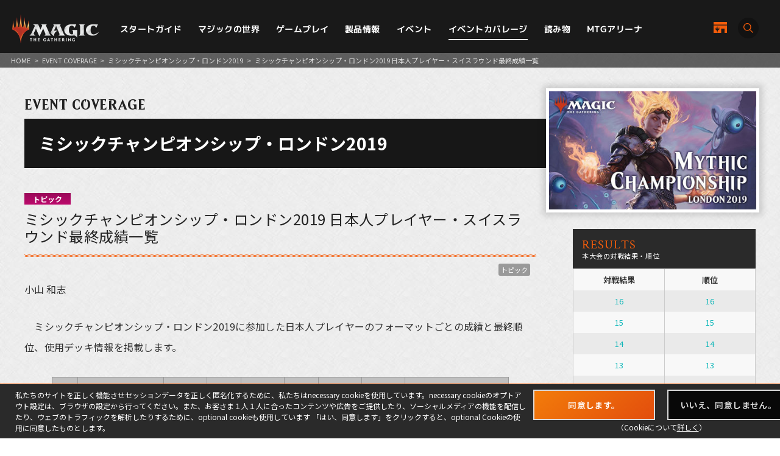

--- FILE ---
content_type: text/html; charset=UTF-8
request_url: https://mtg-jp.com/coverage/mclon19/article/0032451/
body_size: 9436
content:
<!DOCTYPE html>
<html lang="ja">
<head prefix="og: http://ogp.me/ns# fb: http://ogp.me/ns/fb#  article: http://ogp.me/ns/article#">
        <!-- Google Tag Manager -->
    <script>(function(w,d,s,l,i){w[l]=w[l]||[];w[l].push({'gtm.start':
            new Date().getTime(),event:'gtm.js'});var f=d.getElementsByTagName(s)[0],
        j=d.createElement(s),dl=l!='dataLayer'?'&l='+l:'';j.async=true;j.src=
        'https://www.googletagmanager.com/gtm.js?id='+i+dl;f.parentNode.insertBefore(j,f);
    })(window,document,'script','dataLayer','GTM-KHJXXSN');</script>
    <!-- End Google Tag Manager -->
        <meta charset="UTF-8">
    <title>ミシックチャンピオンシップ・ロンドン2019 日本人プレイヤー・スイスラウンド最終成績一覧｜イベントカバレージ｜マジック：ザ・ギャザリング 日本公式ウェブサイト</title>
    <meta name="description" content="世界中で５千万人を超えるプレイヤーとファンを持つ世界最高の戦略トレーディングカードゲーム、マジック：ザ・ギャザリングの日本公式ウェブサイト。">
    <meta name="keywords" content="ミシックチャンピオンシップ・ロンドン2019 日本人プレイヤー・スイスラウンド最終成績一覧,イベントカバレージ,マジック：ザ・ギャザリング, マジック, ウィザーズ, 公式, Magic: The Gathering">

    <meta http-equiv="X-UA-Compatible" content="IE=edge">
    <meta name="format-detection" content="telephone=no">
    <meta name="viewport" content="width=device-width, initial-scale=1.0">

        <meta name="twitter:card" content="summary_large_image">
    <meta name="twitter:site" content="@mtgjp">
    <meta property="fb:admins" content="443027549048253">
    <meta property="og:locale" content="ja_JP">
    <meta property="og:site_name" content="マジック：ザ・ギャザリング 日本公式ウェブサイト">
            <meta property="og:type" content="article">
        <meta property="og:url" content="https://mtg-jp.com/coverage/mclon19/article/0032451/">
    <meta property="og:title" content="ミシックチャンピオンシップ・ロンドン2019 日本人プレイヤー・スイスラウンド最終成績一覧｜イベントカバレージ｜マジック：ザ・ギャザリング 日本公式ウェブサイト">
    <meta property="og:description" content="世界中で５千万人を超えるプレイヤーとファンを持つ世界最高の戦略トレーディングカードゲーム、マジック：ザ・ギャザリングの日本公式ウェブサイト。">
        <meta property="og:image" content="https://mtg-jp.com/img_sys/series/mythic_championship_london_2019_rect.jpg">
    
    <link rel="icon" href="/favicon.ico" type="image/vnd.microsoft.icon">
    <link rel="shortcut icon" href="/favicon.ico" type="image/vnd.microsoft.icon">
    <link rel="apple-touch-icon" sizes="152x152" href="/apple-touch-icon.png">

    <link href="https://fonts.googleapis.com/css?family=Crimson+Text:400,600|Jockey+One" rel="stylesheet">

    <link rel="stylesheet" href="/assets/css/font-awesome.min.css" type="text/css">
    <link rel="stylesheet" href="/assets/css/common.css?r=1742353177" type="text/css">
    <link rel="stylesheet" href="/assets/css/top.css?r=1660873023" type="text/css">
    <link rel="stylesheet" href="/assets/css/subpage.css?r=1742288459" type="text/css">
        <link rel="stylesheet" href="/assets/css/jquery-ui.css">
    <link rel="stylesheet" href="/assets/css/swiper.min.css">
    
    <!--NEW FORMAT-->
    <script type="text/javascript" src="/v2/assets/common/js/jquery3.6.0.min.js"></script>
    <script>
        $(function() {
            // 本文のマナ置換.
            $("body")[0].innerHTML =$("body")[0].innerHTML
                .replace(/\{G\/W\/P\}/g, '<img src="/img_sys/cardImages/common/gwp.png"  alt="{G/W/P}" style="vertical-align:middle; width:1em; height:1em;margin:0;">')
                .replace(/\{G\/U\/P\}/g, '<img src="/img_sys/cardImages/common/gup.png"  alt="{G/U/P}" style="vertical-align:middle; width:1em; height:1em;margin:0;">')
                .replace(/\{R\/W\/P\}/g, '<img src="/img_sys/cardImages/common/manasymbol_P_RW.png"  alt="{R/W/P}" style="vertical-align:middle; width:1em; height:1em;margin:0;">')
                .replace(/\{R\/G\/P\}/g, '<img src="/img_sys/cardImages/common/manasymbol_P_RG.png"  alt="{R/G/P}" style="vertical-align:middle; width:1em; height:1em;margin:0;">')
                .replace(/\{Ticket\}/g, '<img src="/img_sys/cardImages/common/ticket.png"  alt="{Ticket}" style="vertical-align:middle; width:1em; height:1em;margin:0;">')
                .replace(/\{TK\}/g, '<img src="/img_sys/cardImages/common/ticket.png"  alt="{TK}" style="vertical-align:middle; width:1em; height:1em;margin:0;">')
                .replace(/\{o?([WUBRGXYZCE]|\d+)\}/g, '<img src="/img_sys/cardImages/common/$1.png" alt="{$1}" style="vertical-align:middle; width:1em; height:1em;margin:0;">')
                .replace(/(\{([WUBRG2]).([WUBRGP])\})/g, '<img src="/img_sys/cardImages/common/$2$3.png" alt="$1" style="vertical-align:middle; width:1em; height:1em;margin:0;">')
                .replace(/\{(S|Snow|oS|Si)\}/g, '<img src="/img_sys/cardImages/common/Snow.png" alt="{S}" style="vertical-align:middle; width:1em; height:1em;margin:0;">')
                .replace(/\{(Tap|T)\}/g, '<img src="/img_sys/cardImages/common/Tap.png"  alt="{T}" style="vertical-align:middle; width:1em; height:1em;margin:0;">')
                .replace(/\{(Untap|Q)\}/g, '<img src="/img_sys/cardImages/common/Untap.png"  alt="{Q}" style="vertical-align:middle; width:1em; height:1em;margin:0;">')
                .replace(/\{PW\}/g, '<img src="/img_sys/cardImages/common/PW.png"  alt="{PW}" style="vertical-align:middle; width:1em; height:1em;margin:0;">')
                .replace(/\{CHAOS\}/g, '<img src="/img_sys/cardImages/common/Chaos.png"  alt="{CHAOS}" style="vertical-align:middle; width:1em; height:1em;margin:0;">');

        })
    </script>
    <script type="text/javascript" src="/v2/assets/common/js/ua.js"></script>
    <link href="/v2/assets/common/css/set.css" rel="stylesheet" type="text/css">
    <!-- fonts -->
    <link rel="preconnect" href="https://fonts.googleapis.com">
    <link rel="preconnect" href="https://fonts.gstatic.com" crossorigin>
    <link href="https://fonts.googleapis.com/css2?family=Noto+Sans+JP:wght@300;400;700&display=swap" rel="stylesheet">
    <link href="https://fonts.googleapis.com/css2?family=Cormorant+Garamond:wght@700&display=swap" rel="stylesheet">
    <link href="https://fonts.googleapis.com/css2?family=M+PLUS+1p:wght@400;500;700&display=swap" rel="stylesheet">
    <!-- inview -->
    <link rel="stylesheet" href="/v2/assets/common/js/animate.3.5.1.min.css" />
    <!-- remodal -->
    <link rel="stylesheet" href="/v2/assets/common/js/remodal/remodal.css">
    <link rel="stylesheet" href="/v2/assets/common/js/remodal/remodal-default-theme.css">
<!-- Google Analytics -->
<script type="text/javascript">
    (function(i,s,o,g,r,a,m){i['GoogleAnalyticsObject']=r;i[r]=i[r]||function(){
        (i[r].q=i[r].q||[]).push(arguments)},i[r].l=1*new Date();a=s.createElement(o),
        m=s.getElementsByTagName(o)[0];a.async=1;a.src=g;m.parentNode.insertBefore(a,m)
    })(window,document,'script','//www.google-analytics.com/analytics.js','ga');

    ga('create', 'UA-11869823-1', 'auto');
    ga('send', 'pageview');

</script>
<!-- End Google Analytics -->
</head><body>
<div id="fb-root"></div>
<script>(function(d, s, id) {
	var js, fjs = d.getElementsByTagName(s)[0];
	if (d.getElementById(id)) return;
	js = d.createElement(s); js.id = id;
	js.src = 'https://connect.facebook.net/ja_JP/sdk.js#xfbml=1&version=v2.11';
	fjs.parentNode.insertBefore(js, fjs);
}(document, 'script', 'facebook-jssdk'));</script>

<div id="wrap">

	<!-- Google Tag Manager (noscript) -->
<noscript><iframe src="https://www.googletagmanager.com/ns.html?id=GTM-KHJXXSN"
                  height="0" width="0" style="display:none;visibility:hidden"></iframe></noscript>
<!-- End Google Tag Manager (noscript) -->
<header id="header" class="">
    <div class="flex_bet a_i_center">
        <div>
            <div class="flex_row a_i_center">
                <p id="site_id"><a href="/"><img src="/v2/assets/common/image/site_id.png" alt="Magic:The Gathering｜マジック：ザ・ギャザリング"></a></p>
                <nav id="gnavi">
                    <ul>
                        <li class="pulldown_bt"><a href="/startguide" >スタートガイド</a>
                            <ul>
                                <li><a href="/startguide/">トップ</a></li>
                                <li><a href="/startguide/knowledge">基礎知識</a></li>
                                <li><a href="/startguide/glossary/">基本用語集</a></li>
                                <li><a href="/howtoplay">遊び方</a></li>
                            </ul>
                        </li>
                        <li class="pulldown_bt"><a href="/world" >マジックの世界</a>
                            <ul>
                                <li><a href="/world/">トップ</a></li>
                                <li><a href="/world/planeswalkers">プレインズウォーカー</a></li>
                                <li><a href="/world/planes">次元</a></li>
                                <li><a href="/world/story">マジックストーリー</a></li>
                            </ul>
                        </li>
                        <li class="pulldown_bt"><a href="/gameplay" >ゲームプレイ</a>
                            <ul>
                                <li><a href="/gameplay/">トップ</a></li>
                                <li><a href="/gameplay/format">フォーマット</a></li>
                                <li><a href="/gameplay/build_a_deck">デッキ構築</a></li>
                                <li><a href="/gameplay/rules">ルール文書</a></li>
                            </ul>
                        </li>
                        <li class="pulldown_bt"><a href="/products" >製品情報</a>
                            <ul>
                                <li><a href="/products/">トップ</a></li>
                                <li><a href="/products/card-gallery/">カードギャラリー</a></li>
                            </ul>
                        </li>
                        <li class="pulldown_bt"><a href="/events" >イベント</a>
                            <ul>
                                <li><a href="/events/">トップ</a></li>
                                <li><a href="/events/type/">イベント種別</a></li>
                                <li><a href="/events/search/">店舗イベント検索</a></li>
                                <li><a href="/events/proplay/">プロプレイ</a></li>
                                <li><a href="/events/hall_of_fame">殿堂プレイヤー</a></li>
                                <li><a href="/events/premier/">プレミアイベント日程</a></li>
                            </ul>
                        </li>
                        <li><a href="/coverage" class="current">イベントカバレージ</a></li>
                        <li><a href="/reading" >読み物</a></li>
                        <li><a href="/mtgarena" >MTGアリーナ</a></li>
                    </ul>
                </nav>
            </div>
        </div>
        <div id="header_r">
            <div class="flex_right a_i_center">
                <p id="header_shop_bt"><a href="/retail_shop/" class="flex_row a_i_center"><img src="/v2/assets/common/image/icon_shop.svg" alt=""><span>店舗一覧</span></a></p>
                <p id="header_search_bt"><a data-remodal-target="search_modal" class="flex_row a_i_center"><i><img src="/v2/assets/common/image/icon_search.svg" alt="サイト内検索"></i><span>SEARCH</span></a></p>
            </div>
        </div>

    </div>

    <!-- menu bt -->
    <div id="header_sp">
        <div id="menu_bt">
            <div id="menu_bt_inner">
                <div class="menu-trigger"> <span></span> <span></span> <span></span> </div>
            </div>
        </div>
    </div>
    <div id="sp_gnavi">
        <div id="sp_gnavi_inner">
            <div>
                <div class="ham_inner">
                    <p id="ham_logo"><a href="/"><img src="/v2/assets/common/image/site_id.png" alt="Magic:The Gathering｜マジック：ザ・ギャザリング"></a></p>
                    <ul id="ham_main_nav">
                        <li class=" sp_nav1 pulldown_bt_sp"><a href="/startguide" class="fade"><span>スタートガイド</span></a>
                            <ul>
                                <li><a href="/startguide/">トップ</a></li>
                                <li><a href="/startguide/knowledge">基礎知識</a></li>
                                <li><a href="/startguide/glossary/">基本用語集</a></li>
                                <li><a href="/howtoplay">遊び方</a></li>
                            </ul>
                            <span><span></span></span> </li>
                        <li class=" sp_nav2 pulldown_bt_sp"><a href="/world" class="fade"><span>マジックの世界</span></a>
                            <ul>
                                <li><a href="/world/">トップ</a></li>
                                <li><a href="/world/planeswalkers">プレインズウォーカー</a></li>
                                <li><a href="/world/planes">次元</a></li>
                                <li><a href="/world/story">マジックストーリー</a></li>
                            </ul>
                            <span><span></span></span> </li>
                        <li class=" sp_nav3 pulldown_bt_sp"><a href="/gameplay" class="fade"><span>ゲームプレイ</span></a>
                            <ul>
                                <li><a href="/gameplay/">トップ</a></li>
                                <li><a href="/gameplay/format">フォーマット</a></li>
                                <li><a href="/gameplay/build_a_deck">デッキ構築</a></li>
                                <li><a href="/gameplay/rules">ルール文書</a></li>
                            </ul>
                            <span><span></span></span> </li>
                        <li class=" sp_nav4 pulldown_bt_sp"><a href="/products" class="fade"><span>製品情報</span></a>
                            <ul>
                                <li><a href="/products/">トップ</a></li>
                                <li><a href="/products/card-gallery/">カードギャラリー</a></li>
                            </ul>
                            <span><span></span></span> </li>
                        <li class=" sp_nav5 pulldown_bt_sp"><a href="/events" class="fade"><span>イベント</span></a>
                            <ul>
                                <li><a href="/events/">トップ</a></li>
                                <li><a href="/events/type/">イベント種別</a></li>
                                <li><a href="/events/search/">店舗イベント検索</a></li>
                                <li><a href="/events/proplay/">プロプレイ</a></li>
                                <li><a href="/events/hall_of_fame">殿堂プレイヤー</a></li>
                                <li><a href="/events/premier/">プレミアイベント日程</a></li>
                            </ul>
                            <span><span></span></span> </li>
                        <li class=" sp_nav6"><a href="/coverage" class="fade"><span>イベントカバレージ</span></a></li>
                        <li class=" sp_nav7"><a href="/reading" class="fade"><span>読み物</span></a></li>
                        <li class=" sp_nav8"><a href="/mtgarena" class="fade"><span>MTGアリーナ</span></a></li>
                    </ul>
                    <ul class="ham_sns_icon flex_center">
                        <li><a href="https://twitter.com/mtgjp" target="_blank"><img src="/v2/assets/common/image/icon_x.png" alt="X"></a></li>
                        <li><a href="https://www.facebook.com/MagicTheGathering.jp/" target="_blank"><img src="/v2/assets/common/image/icon_fb.png" alt="Facebook"></a></li>
                        <li><a href="https://www.youtube.com/user/wizardsmtgjp" target="_blank"><img src="/v2/assets/common/image/icon_yt.png" alt="YouTube"></a></li>
                        <li><a href="https://www.twitch.tv/mtgjp" target="_blank"><img src="/v2/assets/common/image/icon_tc.png" alt="Twitch"></a></li>
                    </ul>
                    <ul class="ham_sales_icon flex_center a_i_center">
                        <li><a href="https://books.rakuten.co.jp/event/game/mtg/?scid=we_mtg_hp" target="_blank" id="gtm_rakuten_bt" onclick="ga('send', 'event', 'XXX','click', 'gtm_rakuten_bt' );"><img src="/v2/assets/common/image/logo_rakuten.png" alt="楽天ブックス"></a></li>
                        <li><a href="https://www.amazon.co.jp/stores/page/983E0F32-652B-4803-8C77-857A1B7DEC36" target="_blank" id="gtm_amazon_bt" onclick="ga('send', 'event', 'XXX','click', 'gtm_amazon_bt' );"><img src="/v2/assets/common/image/logo_amazon.png" alt="AMAZON"></a></li>
                    </ul>
                </div>
            </div>
        </div>
        <div id="gnavi_wrap_bg"></div>
    </div>
    <div id="overrayBg"></div>
    <div class="cardModalBox" id="cardModalBox" style="display: none;">
        <div class="content">
            <div class="img">
                <img src="/assets/images/common/card_placeholder.jpg" />
            </div>
            <div class="side">
                <p class="txt"><span class="cardName"></span><br>
                    <span class="manaCostImages"></span><br>
                <p class="sub"><span class="cardType"></span><br><span class="powerAndToughness"></span></p>
                </p>
                <p class="btn"><button>詳細を見る</button></p>
            </div>
            <br clear="both">
        </div>
        <p class="close">
            <span></span>
            <span></span>
        </p>
    </div>
</header>
	<main>
		<article>
			<div id="contents" class="reading-detail reading coverage">
				<div class="pankuzu">
					<ul>
						<li><a href="/">HOME</a></li>
						<li>&gt;</li>
						<li><a href="/coverage/">EVENT COVERAGE</a></li>
						<li>&gt;</li>
						<li><a href="https://mtg-jp.com/coverage/mclon19/">ミシックチャンピオンシップ・ロンドン2019</a></li>
						<li>&gt;</li>
						<li>ミシックチャンピオンシップ・ロンドン2019 日本人プレイヤー・スイスラウンド最終成績一覧</li>
					</ul>

				</div>
				<header class="detail-title">
					<p class="directory-title">EVENT COVERAGE</p>

					<div class="column-title">
						<h1>ミシックチャンピオンシップ・ロンドン2019</h1>
						<figure class="thum"><img src="https://mtg-jp.com/img_sys/series/mythic_championship_london_2019_rect.jpg" width="1920" height="1120"></figure>
					</div>
				</header>

				<div class="inner">
					<div class="reading-main">
						<section class="sec-article">
							<header class="article-title">
								<span class="category topic">トピック</span>
								<h1>ミシックチャンピオンシップ・ロンドン2019 日本人プレイヤー・スイスラウンド最終成績一覧</h1>
							</header>

							<div class="tag-list">
																<p><a href="/coverage/topics/?search&tag=43">トピック</a></p>
															</div>

														<div class="name">小山 和志</div>
														<div class="detail"><p>　ミシックチャンピオンシップ・ロンドン2019に参加した日本人プレイヤーのフォーマットごとの成績と最終順位、使用デッキ情報を掲載します。</p>

<div class="solidtable">
<table>
	<tbody>
		<tr>
			<th>順位</th>
			<th>氏名</th>
			<th>1st<br />
			ドラフト</th>
			<th>モダン<br />
			１日目</th>
			<th>2nd<br />
			ドラフト</th>
			<th>モダン<br />
			２日目</th>
			<th>最終成績</th>
			<th>マッチ<br />
			ポイント</th>
			<th>使用デッキ</th>
		</tr>
		<tr>
			<td>14</td>
			<td>松本友樹</td>
			<td>2-1</td>
			<td>4-1</td>
			<td>2-1</td>
			<td>4-1</td>
			<td>12-4-0</td>
			<td>36</td>
			<td>赤エルドラージ</td>
		</tr>
		<tr>
			<td>26</td>
			<td>高橋優太</td>
			<td>2-1</td>
			<td>4-1</td>
			<td>3-0</td>
			<td>2-3</td>
			<td>11-5-0</td>
			<td>33</td>
			<td>青黒フェアリー</td>
		</tr>
		<tr>
			<td>33</td>
			<td>瀧村和幸</td>
			<td>1-2</td>
			<td>5-0</td>
			<td>2-1</td>
			<td>3-2</td>
			<td>11-5-0</td>
			<td>33</td>
			<td>ドレッジ</td>
		</tr>
		<tr>
			<td>40</td>
			<td>諸藤拓馬</td>
			<td>2-1</td>
			<td>4-1</td>
			<td>1-2</td>
			<td>4-1</td>
			<td>11-5-0</td>
			<td>33</td>
			<td>バーン</td>
		</tr>
		<tr>
			<td>55</td>
			<td>原根健太</td>
			<td>2-1</td>
			<td>3-2</td>
			<td>2-0-1</td>
			<td>3-2</td>
			<td>10-5-1</td>
			<td>31</td>
			<td>人間</td>
		</tr>
		<tr>
			<td>83</td>
			<td>市川ユウキ</td>
			<td>2-1</td>
			<td>4-1</td>
			<td>1-2</td>
			<td>3-2</td>
			<td>10-6-0</td>
			<td>30</td>
			<td>人間</td>
		</tr>
		<tr>
			<td>92</td>
			<td>熊谷陸</td>
			<td>1-2</td>
			<td>4-1</td>
			<td>2-1</td>
			<td>3-2</td>
			<td>10-6-0</td>
			<td>30</td>
			<td>人間</td>
		</tr>
		<tr>
			<td>96</td>
			<td>斉田逸寛</td>
			<td>1-2</td>
			<td>3-2</td>
			<td>2-1</td>
			<td>4-1</td>
			<td>10-6-0</td>
			<td>30</td>
			<td>イゼット・フェニックス</td>
		</tr>
		<tr>
			<td>99</td>
			<td>井上徹</td>
			<td>1-2</td>
			<td>3-2</td>
			<td>3-0</td>
			<td>3-2</td>
			<td>10-6-0</td>
			<td>30</td>
			<td>黒緑ミッドレンジ</td>
		</tr>
		<tr>
			<td>107</td>
			<td>坪内友哉</td>
			<td>1-1-1</td>
			<td>4-1</td>
			<td>3-0</td>
			<td>2-4</td>
			<td>9-6-1</td>
			<td>28</td>
			<td>むかつき</td>
		</tr>
		<tr>
			<td>112</td>
			<td>ヤマモトナオト</td>
			<td>2-1</td>
			<td>3-2</td>
			<td>1-2</td>
			<td>3-1-1</td>
			<td>9-6-1</td>
			<td>28</td>
			<td>バント・スピリット</td>
		</tr>
		<tr>
			<td>129</td>
			<td>行弘賢</td>
			<td>2-1</td>
			<td>3-2</td>
			<td>1-2</td>
			<td>3-2</td>
			<td>9-7-0</td>
			<td>27</td>
			<td>純鋼ストーム</td>
		</tr>
		<tr>
			<td>130</td>
			<td>フルサワシュウ</td>
			<td>2-1</td>
			<td>2-3</td>
			<td>2-1</td>
			<td>3-2</td>
			<td>9-7-0</td>
			<td>27</td>
			<td>緑トロン</td>
		</tr>
		<tr>
			<td>131</td>
			<td>高尾翔太</td>
			<td>2-1</td>
			<td>3-2</td>
			<td>1-2</td>
			<td>3-2</td>
			<td>9-7-0</td>
			<td>27</td>
			<td>黒緑ミッドレンジ</td>
		</tr>
		<tr>
			<td>144</td>
			<td>中島篤史</td>
			<td>2-1</td>
			<td>3-2</td>
			<td>2-1</td>
			<td>2-3</td>
			<td>9-7-0</td>
			<td>27</td>
			<td>緑トロン</td>
		</tr>
		<tr>
			<td>145</td>
			<td>サクタアキラ</td>
			<td>1-2</td>
			<td>4-1</td>
			<td>1-2</td>
			<td>3-2</td>
			<td>9-7-0</td>
			<td>27</td>
			<td>緑トロン</td>
		</tr>
		<tr>
			<td>151</td>
			<td>中村修平</td>
			<td>0-3</td>
			<td>5-0</td>
			<td>2-1</td>
			<td>2-3</td>
			<td>9-7-0</td>
			<td>27</td>
			<td>青白コントロール</td>
		</tr>
		<tr>
			<td>159</td>
			<td>覚前輝也</td>
			<td>1-2</td>
			<td>3-2</td>
			<td>2-1</td>
			<td>3-2</td>
			<td>9-7-0</td>
			<td>27</td>
			<td>黒緑ミッドレンジ</td>
		</tr>
		<tr>
			<td>169</td>
			<td>村栄龍司</td>
			<td>2-1</td>
			<td>2-3</td>
			<td>1-2</td>
			<td>4-1</td>
			<td>9-7-0</td>
			<td>27</td>
			<td>親和</td>
		</tr>
		<tr>
			<td>210</td>
			<td>八十岡翔太</td>
			<td>1-2</td>
			<td>4-1</td>
			<td>1-2</td>
			<td>2-3</td>
			<td>8-8-0</td>
			<td>24</td>
			<td>親和</td>
		</tr>
		<tr>
			<td>215</td>
			<td>コバヤシリョウヘイ</td>
			<td>2-1</td>
			<td>2-3</td>
			<td>2-1</td>
			<td>2-3</td>
			<td>8-8-0</td>
			<td>24</td>
			<td>人間</td>
		</tr>
		<tr>
			<td>228</td>
			<td>木原惇希</td>
			<td>1-2</td>
			<td>3-2</td>
			<td>1-2</td>
			<td>3-2</td>
			<td>8-8-0</td>
			<td>24</td>
			<td>青白コントロール</td>
		</tr>
		<tr>
			<td>239</td>
			<td>クリバラシュウタ</td>
			<td>2-1</td>
			<td>3-2</td>
			<td>1-2</td>
			<td>1-4</td>
			<td>7-9-0</td>
			<td>21</td>
			<td>タイタン・ブリーチ</td>
		</tr>
		<tr>
			<td>246</td>
			<td>夏目拓哉</td>
			<td>2-1</td>
			<td>2-3</td>
			<td>2-1</td>
			<td>1-4</td>
			<td>7-9-0</td>
			<td>21</td>
			<td>カウンター・カンパニー</td>
		</tr>
		<tr>
			<td>254</td>
			<td>イシカワタカヒロ</td>
			<td>1-2</td>
			<td>3-2</td>
			<td>2-1</td>
			<td>1-4</td>
			<td>7-9-0</td>
			<td>21</td>
			<td>青白コントロール</td>
		</tr>
		<tr>
			<td>257</td>
			<td>井川良彦</td>
			<td>2-1</td>
			<td>2-3</td>
			<td>2-1</td>
			<td>2-3</td>
			<td>7-8-0</td>
			<td>21</td>
			<td>緑トロン</td>
		</tr>
		<tr>
			<td>268</td>
			<td>滝坂透</td>
			<td>0-2-1</td>
			<td>4-1</td>
			<td>1-2</td>
			<td>1-4</td>
			<td>6-9-1</td>
			<td>19</td>
			<td>アミュレットタイタン</td>
		</tr>
		<tr>
			<td>284</td>
			<td>ハニュウケント</td>
			<td>2-1</td>
			<td>2-3</td>
			<td>1-2</td>
			<td>1-4</td>
			<td>6-10-0</td>
			<td>18</td>
			<td>ジェスカイテンポ</td>
		</tr>
		<tr>
			<td>296</td>
			<td>名出和貴</td>
			<td>2-1</td>
			<td>2-3</td>
			<td>1-2</td>
			<td>3-2</td>
			<td>5-8-0</td>
			<td>15</td>
			<td>緑トロン</td>
		</tr>
		<tr>
			<td>304</td>
			<td>ヤマモトリョウイチ</td>
			<td>1-2</td>
			<td>3-2</td>
			<td>1-2</td>
			<td>2-3</td>
			<td>5-9-0</td>
			<td>15</td>
			<td>緑トロン</td>
		</tr>
		<tr>
			<td>322</td>
			<td>佐藤レイ</td>
			<td>1-2</td>
			<td>3-2-1</td>
			<td>&nbsp;</td>
			<td>&nbsp;</td>
			<td>3-4-1</td>
			<td>10</td>
			<td>人間</td>
		</tr>
		<tr>
			<td>326</td>
			<td>加藤健介</td>
			<td>0-2-1</td>
			<td>3-2</td>
			<td>&nbsp;</td>
			<td>&nbsp;</td>
			<td>3-4-1</td>
			<td>10</td>
			<td>緑トロン</td>
		</tr>
		<tr>
			<td>330</td>
			<td>タカノハヤト</td>
			<td>0-2-1</td>
			<td>3-2</td>
			<td>&nbsp;</td>
			<td>&nbsp;</td>
			<td>3-4-1</td>
			<td>10</td>
			<td>緑トロン</td>
		</tr>
		<tr>
			<td>342</td>
			<td>廣澤遊太</td>
			<td>1-2</td>
			<td>2-3</td>
			<td>&nbsp;</td>
			<td>&nbsp;</td>
			<td>3-5-0</td>
			<td>9</td>
			<td>青白コントロール</td>
		</tr>
		<tr>
			<td>343</td>
			<td>山本賢太郎</td>
			<td>2-1</td>
			<td>1-4</td>
			<td>&nbsp;</td>
			<td>&nbsp;</td>
			<td>3-5-0</td>
			<td>9</td>
			<td>人間</td>
		</tr>
		<tr>
			<td>344</td>
			<td>難波直也</td>
			<td>3-0</td>
			<td>0-5</td>
			<td>&nbsp;</td>
			<td>&nbsp;</td>
			<td>3-5-0</td>
			<td>9</td>
			<td>青白コントロール</td>
		</tr>
		<tr>
			<td>361</td>
			<td>三原槙仁</td>
			<td>1-2</td>
			<td>2-3</td>
			<td>&nbsp;</td>
			<td>&nbsp;</td>
			<td>3-5-0</td>
			<td>9</td>
			<td>緑トロン</td>
		</tr>
		<tr>
			<td>370</td>
			<td>セゴウケンジ</td>
			<td>1-2</td>
			<td>2-3</td>
			<td>&nbsp;</td>
			<td>&nbsp;</td>
			<td>3-5-0</td>
			<td>9</td>
			<td>エスパーコントロール</td>
		</tr>
		<tr>
			<td>374</td>
			<td>ヤマガタユウタロウ</td>
			<td>1-2</td>
			<td>2-3</td>
			<td>&nbsp;</td>
			<td>&nbsp;</td>
			<td>3-5-0</td>
			<td>9</td>
			<td>エスパーコントロール</td>
		</tr>
		<tr>
			<td>378</td>
			<td>朴高志</td>
			<td>2-1</td>
			<td>1-4</td>
			<td>&nbsp;</td>
			<td>&nbsp;</td>
			<td>3-5-0</td>
			<td>9</td>
			<td>イゼット・フェニックス</td>
		</tr>
		<tr>
			<td>402</td>
			<td>柳澤由太</td>
			<td>1-2</td>
			<td>2-3</td>
			<td>&nbsp;</td>
			<td>&nbsp;</td>
			<td>3-5-0</td>
			<td>9</td>
			<td>緑トロン</td>
		</tr>
		<tr>
			<td>422</td>
			<td>ウスイハルキ</td>
			<td>2-1</td>
			<td>0-4</td>
			<td>&nbsp;</td>
			<td>&nbsp;</td>
			<td>2-5-0</td>
			<td>6</td>
			<td>アミュレットタイタン</td>
		</tr>
		<tr>
			<td>431</td>
			<td>石村信太朗</td>
			<td>2-1</td>
			<td>0-4</td>
			<td>&nbsp;</td>
			<td>&nbsp;</td>
			<td>2-5-0</td>
			<td>6</td>
			<td>緑トロン</td>
		</tr>
		<tr>
			<td>437</td>
			<td>津村健志</td>
			<td>1-2</td>
			<td>1-3</td>
			<td>&nbsp;</td>
			<td>&nbsp;</td>
			<td>2-5-0</td>
			<td>6</td>
			<td>イゼット・フェニックス</td>
		</tr>
		<tr>
			<td>441</td>
			<td>横田 一弥</td>
			<td>1-2</td>
			<td>1-4</td>
			<td>&nbsp;</td>
			<td>&nbsp;</td>
			<td>2-6-0</td>
			<td>6</td>
			<td>鱗親和</td>
		</tr>
		<tr>
			<td>448</td>
			<td>加賀浩之</td>
			<td>0-3</td>
			<td>2-3</td>
			<td>&nbsp;</td>
			<td>&nbsp;</td>
			<td>2-6-0</td>
			<td>6</td>
			<td>赤単プリズン</td>
		</tr>
		<tr>
			<td>449</td>
			<td>嶋崎椋太</td>
			<td>1-2</td>
			<td>1-4</td>
			<td>&nbsp;</td>
			<td>&nbsp;</td>
			<td>2-6-0</td>
			<td>6</td>
			<td>緑トロン</td>
		</tr>
		<tr>
			<td>471</td>
			<td>齋藤友晴</td>
			<td>1-1-1</td>
			<td>0-3</td>
			<td>&nbsp;</td>
			<td>&nbsp;</td>
			<td>1-4-1</td>
			<td>4</td>
			<td>人間</td>
		</tr>
		<tr>
			<td>477</td>
			<td>細川侑也</td>
			<td>1-2</td>
			<td>1-3</td>
			<td>&nbsp;</td>
			<td>&nbsp;</td>
			<td>1-5-0</td>
			<td>3</td>
			<td>ドレッジ</td>
		</tr>
		<tr>
			<td>494</td>
			<td>棚橋雅康</td>
			<td>0-3</td>
			<td>1-2</td>
			<td>&nbsp;</td>
			<td>&nbsp;</td>
			<td>1-5-0</td>
			<td>3</td>
			<td>カウンター・カンパニー</td>
		</tr>
	</tbody>
</table>
</div>
</div>


							<div class="sns-area">
								<ul>
									<li class="text">この記事をシェアする</li>
									<li class="icon twitter"><a href="javascript:void(0);"><img src="/assets/images/reading/icon-tw.png" width="80" height="80" alt="twitter"></a></li>
									<li class="icon facebook"><a href="javascript:void(0);"><img src="/assets/images/reading/icon-fb.png" width="80" height="80" alt="facebook"></a></li>
								</ul>
							</div>

							<div class="next-prev">
								<ul>
																		<li class="btn-prev btnType01"><a href="https://mtg-jp.com/coverage/mclon19/article/0032471/"><span><i class="fa fa-chevron-left"></i>PREV</span></a></li>
																											<li class="btn-next btnType01"><a href="https://mtg-jp.com/coverage/mclon19/article/0032468/"><span>NEXT<i class="fa fa-chevron-right"></i></span></a></li>
																	</ul>
							</div>

							<div class="btn-area">
								<ul>
									<li class="btnType01"><a href="https://mtg-jp.com/coverage/mclon19/"><span>ミシックチャンピオンシップ・ロンドン2019 一覧</span></a></li>
									<li class="btnType01"><a href="/coverage/"><span>イベントカバレージトップ</span></a></li>
								</ul>
							</div>

						</section>


																	</div>



					<div class="reading-sub">
												<section class="sec-results">
							<header class="sec-header">
								<h2>
									<span class="en">RESULTS</span>
									<span class="jp">本大会の対戦結果・順位</span>
								</h2>
							</header>

							<div class="results-table">
								<table>
									<thead>
									<tr>
										<th>対戦結果</th>
										<th>順位</th>
									</tr>
									</thead>
									<tbody>
																		<tr>
										<td><a href="https://mtg-jp.com/coverage/mclon19/result/0032460/">16</a></td>										<td><a href="https://mtg-jp.com/coverage/mclon19/stand/0032467/">16</a></td>									</tr>
																		<tr>
										<td><a href="https://mtg-jp.com/coverage/mclon19/result/0032459/">15</a></td>										<td><a href="https://mtg-jp.com/coverage/mclon19/stand/0032466/">15</a></td>									</tr>
																		<tr>
										<td><a href="https://mtg-jp.com/coverage/mclon19/result/0032458/">14</a></td>										<td><a href="https://mtg-jp.com/coverage/mclon19/stand/0032465/">14</a></td>									</tr>
																		<tr>
										<td><a href="https://mtg-jp.com/coverage/mclon19/result/0032457/">13</a></td>										<td><a href="https://mtg-jp.com/coverage/mclon19/stand/0032464/">13</a></td>									</tr>
																		<tr>
										<td><a href="https://mtg-jp.com/coverage/mclon19/result/0032456/">12</a></td>										<td><a href="https://mtg-jp.com/coverage/mclon19/stand/0032463/">12</a></td>									</tr>
																		<tr>
										<td><a href="https://mtg-jp.com/coverage/mclon19/result/0032454/">11</a></td>										<td><a href="https://mtg-jp.com/coverage/mclon19/stand/0032462/">11</a></td>									</tr>
																		<tr>
										<td><a href="https://mtg-jp.com/coverage/mclon19/result/0032453/">10</a></td>										<td><a href="https://mtg-jp.com/coverage/mclon19/stand/0032461/">10</a></td>									</tr>
																		<tr>
										<td><a href="https://mtg-jp.com/coverage/mclon19/result/0032452/">9</a></td>										<td><a href="https://mtg-jp.com/coverage/mclon19/stand/0032455/">9</a></td>									</tr>
																		<tr>
										<td><a href="https://mtg-jp.com/coverage/mclon19/result/0032441/">8</a></td>										<td><a href="https://mtg-jp.com/coverage/mclon19/stand/0032442/">8</a></td>									</tr>
																		<tr>
										<td><a href="https://mtg-jp.com/coverage/mclon19/result/0032439/">7</a></td>										<td><a href="https://mtg-jp.com/coverage/mclon19/stand/0032440/">7</a></td>									</tr>
																		<tr>
										<td><a href="https://mtg-jp.com/coverage/mclon19/result/0032437/">6</a></td>										<td><a href="https://mtg-jp.com/coverage/mclon19/stand/0032438/">6</a></td>									</tr>
																		<tr>
										<td><a href="https://mtg-jp.com/coverage/mclon19/result/0032435/">5</a></td>										<td><a href="https://mtg-jp.com/coverage/mclon19/stand/0032436/">5</a></td>									</tr>
																		<tr>
										<td><a href="https://mtg-jp.com/coverage/mclon19/result/0032433/">4</a></td>										<td><a href="https://mtg-jp.com/coverage/mclon19/stand/0032434/">4</a></td>									</tr>
																		<tr>
										<td><a href="https://mtg-jp.com/coverage/mclon19/result/0032431/">3</a></td>										<td><a href="https://mtg-jp.com/coverage/mclon19/stand/0032432/">3</a></td>									</tr>
																		<tr>
										<td><a href="https://mtg-jp.com/coverage/mclon19/result/0032429/">2</a></td>										<td><a href="https://mtg-jp.com/coverage/mclon19/stand/0032430/">2</a></td>									</tr>
																		<tr>
										<td><a href="https://mtg-jp.com/coverage/mclon19/result/0032427/">1</a></td>										<td><a href="https://mtg-jp.com/coverage/mclon19/stand/0032428/">1</a></td>									</tr>
																		</tbody>

								</table>

							</div>

						</section>
						

						<section class="sec-ranking">
							<header class="sec-header">
								<h2>
									<span class="en">RANKING</span>
									<span class="jp">ランキング</span>
								</h2>
							</header>
							<ul>
																<li><a href="https://mtg-jp.com/coverage/mtgwc31th/article/0039166/">
									<div>
										<p><span class="icon"><img src="/assets/images/reading/icon-ranking1.png" width="69" height="56" class="1"></span><span class="category interview">インタビュー</span></p>
										<p>チャンピオンの講義｜第31回マジック：ザ・ギャザリング世界選手権 </p>
									</div>
								</a></li>
																<li><a href="https://mtg-jp.com/coverage/mtgwc31th/article/0039133/">
									<div>
										<p><span class="icon"><img src="/assets/images/reading/icon-ranking2.png" width="69" height="56" class="1"></span><span class="category topic">トピック</span></p>
										<p>第31回マジック：ザ・ギャザリング世界選手権　トップ8プロフィール＆デッキリスト｜第31回マジック：ザ・ギャザリング世界選手権 </p>
									</div>
								</a></li>
																<li><a href="https://mtg-jp.com/coverage/gpshz17s/article/0018580/">
									<div>
										<p><span class="icon"><img src="/assets/images/reading/icon-ranking3.png" width="69" height="56" class="1"></span><span class="category topic">トピック</span></p>
										<p> 黒田正城選手と藤田剛史選手にインタビュー｜グランプリ・静岡2017春</p>
									</div>
								</a></li>
																<li><a href="https://mtg-jp.com/coverage/mtgwc31th/article/0039141/">
									<div>
										<p><span class="icon"><img src="/assets/images/reading/icon-ranking4.png" width="69" height="56" class="1"></span><span class="category watch">観戦記事</span></p>
										<p>第31回マジック：ザ・ギャザリング世界選手権　決勝戦｜第31回マジック：ザ・ギャザリング世界選手権 </p>
									</div>
								</a></li>
																<li><a href="https://mtg-jp.com/coverage/mtgwc31th/article/0039140/">
									<div>
										<p><span class="icon"><img src="/assets/images/reading/icon-ranking5.png" width="69" height="56" class="1"></span><span class="category watch">観戦記事</span></p>
										<p>第31回マジック：ザ・ギャザリング世界選手権　トップ8注目の出来事｜第31回マジック：ザ・ギャザリング世界選手権 </p>
									</div>
								</a></li>
															</ul>
						</section>

						<section class="sec-newest">
							<header class="sec-header">
								<h2>
									<span class="en">NEWEST</span>
									<span class="jp">最新の記事</span>
								</h2>
							</header>

							<div class="newest-list">
								<ul>
																		<li><a href="https://mtg-jp.com/coverage/mtgwc31th/article/0039166/">
										<div>
											<p><span class="date">2025.12.22</span><span class="category interview">インタビュー</span></p>
											<p>チャンピオンの講義｜第31回マジック：ザ・ギャザリング世界選手権 </p>
										</div>
									</a></li>
																		<li><a href="https://mtg-jp.com/coverage/mtgwc31th/article/0039141/">
										<div>
											<p><span class="date">2025.12.9</span><span class="category watch">観戦記事</span></p>
											<p>第31回マジック：ザ・ギャザリング世界選手権　決勝戦｜第31回マジック：ザ・ギャザリング世界選手権 </p>
										</div>
									</a></li>
																		<li><a href="https://mtg-jp.com/coverage/mtgwc31th/article/0039140/">
										<div>
											<p><span class="date">2025.12.9</span><span class="category watch">観戦記事</span></p>
											<p>第31回マジック：ザ・ギャザリング世界選手権　トップ8注目の出来事｜第31回マジック：ザ・ギャザリング世界選手権 </p>
										</div>
									</a></li>
																		<li><a href="https://mtg-jp.com/coverage/mtgwc31th/article/0039137/">
										<div>
											<p><span class="date">2025.12.8</span><span class="category watch">観戦記事</span></p>
											<p>第31回マジック：ザ・ギャザリング世界選手権　2日目の注目の出来事｜第31回マジック：ザ・ギャザリング世界選手権 </p>
										</div>
									</a></li>
																		<li><a href="https://mtg-jp.com/coverage/mtgwc31th/article/0039133/">
										<div>
											<p><span class="date">2025.12.8</span><span class="category topic">トピック</span></p>
											<p>第31回マジック：ザ・ギャザリング世界選手権　トップ8プロフィール＆デッキリスト｜第31回マジック：ザ・ギャザリング世界選手権 </p>
										</div>
									</a></li>
																		<li><a href="https://mtg-jp.com/coverage/mtgwc31th/article/0039127/">
										<div>
											<p><span class="date">2025.12.6</span><span class="category watch">観戦記事</span></p>
											<p>第31回マジック：ザ・ギャザリング世界選手権　初日の注目の出来事｜第31回マジック：ザ・ギャザリング世界選手権 </p>
										</div>
									</a></li>
																	</ul>

								<p class="btnType01"><a href="/coverage/topics/"><span>VIEW MORE</span></a></p>
							</div>

						</section>
					</div>
				</div>

			</div>
		</article>
	</main>

	<div id="cookie-notice-box">
    <div class="cookie-notice-inner">
        <div class="cookie-left">
            私たちのサイトを正しく機能させセッションデータを正しく匿名化するために、私たちはnecessary cookieを使用しています。necessary cookieのオプトアウト設定は、ブラウザの設定から行ってください。また、お客さま１人１人に合ったコンテンツや広告をご提供したり、ソーシャルメディアの機能を配信したり、ウェブのトラフィックを解析したりするために、optional cookieも使用しています 「はい、同意します」をクリックすると、optional Cookieの使用に同意したものとします。
        </div>
        <div class="cookie-right">
            <ul>
                <li class="btnType01"><a class="hovered" id="cookie-agree-button" href="javascript:void(0)"><span>同意します。</span></a></li>
                <li class="btnType01"><a href="https://company.wizards.com/ja/legal/cookies" target="_blank"><span>いいえ、同意しません。</span></a></li>
            </ul>
            <p>（Cookieについて<a href="/cookie/" target="_blank">詳しく</a>）</p>
        </div>
    </div>
</div>
<footer>
    <div class="footer_sns_box">
        <ul class="flex_center h_alpha">
            <li><a href="https://twitter.com/mtgjp" target="_blank"><img src="/v2/assets/common/image/icon_x.png" alt="X"></a></li>
            <li><a href="https://www.facebook.com/MagicTheGathering.jp/" target="_blank"><img src="/v2/assets/common/image/icon_fb.png" alt="Facebook"></a></li>
            <li><a href="https://www.youtube.com/user/wizardsmtgjp" target="_blank"><img src="/v2/assets/common/image/icon_yt.png" alt="YouTube"></a></li>
            <li><a href="https://www.twitch.tv/mtgjp" target="_blank"><img src="/v2/assets/common/image/icon_tc.png" alt="Twitch"></a></li>
        </ul>
    </div>
    <div class="footer_sales_link_box">
        <ul class="flex_center a_i_center h_alpha">
            <li><a href="https://books.rakuten.co.jp/event/game/mtg/?scid=we_mtg_hp" target="_blank" id="gtm_rakuten_bt" onclick="ga('send', 'event', 'XXX','click', 'gtm_rakuten_bt' );"><img src="/v2/assets/common/image/logo_rakuten.png" alt="楽天ブックス"></a></li>
            <li><a href="https://www.amazon.co.jp/stores/page/983E0F32-652B-4803-8C77-857A1B7DEC36" target="_blank" id="gtm_amazon_bt" onclick="ga('send', 'event', 'XXX','click', 'gtm_amazon_bt' );"><img src="/v2/assets/common/image/logo_amazon.png" alt="AMAZON"></a></li>
        </ul>
    </div>
    <div class="footer_link_box">
        <ul class="flex_center">
            <li><a href="https://company.wizards.com/ja/legal/terms" target="_blank">利用規約</a></li>
            <li><a href="https://company.wizards.com/ja/legal/code-conduct" target="_blank">行動規範</a></li>
            <li><a href="https://company.wizards.com/ja/legal/wizards-coasts-privacy-policy" target="_blank">プライバシーポリシー</a></li>
            <li><a href="https://support.wizards.com/hc/en-us" target="_blank">カスタマーサポート</a></li>
            <li><a href="https://company.wizards.com/ja/legal/fancontentpolicy" target="_blank">ファンコンテンツ・ポリシー</a></li>
            <li><a href="https://company.wizards.com/ja/legal/wizards-coasts-privacy-policy#donotsell" target="_blank">個人情報の販売や共有を許可しない</a></li>
            <li><a href="/cookie">COOKIE</a></li>
            <li><a href="https://www.pr-today.net/a00382/" target="_blank">プレスリリース</a></li>
            <li><a href="/company">会社情報 </a></li>
            <li><a href="/customer/">お問い合わせ </a></li>
        </ul>
    </div>
    <div class="footer_logo_box">
        <ul class="flex_center a_i_center h_bright">
            <li><a href="/"><img src="/v2/assets/common/image/site_id.png" alt="Magic:The Gathering｜マジック：ザ・ギャザリング"></a></li>
            <li><a href="https://company.wizards.com/ja" target="_blank"><img src="/v2/assets/common/image/logo_wizards.png" alt="Wizards of the Coast LLC｜ウィザーズ・オブ・ザ・コースト"></a></li>
        </ul>
    </div>
    <small id="copyright">(C) 1993-2025 Wizards of the Coast LLC, <br>
        a subsidiary of Hasbro, Inc. All Rights Reserved.</small> </footer>
<!-- search -->
<div class="remodal search_modal" data-remodal-id="search_modal">
    <button data-remodal-action="close" class="remodal-close"></button>
    <div>
        <p>サイト内検索</p>
        <form action="/search/" method="GET">
        <input type="text" name="q" placeholder="フリーワード">
        <button class="modal_search_bt"><img src="/v2/assets/common/image/icon_search.svg" alt="検索" width="17">SEARCH</button>
        </form>
    </div>
</div>
<script type="text/javascript" src="/v2/assets/common/js/jquery_scrolltop.js"></script>
<script type="text/javascript" src="/v2/assets/common/js/jquery.easing.min.js"></script>
<script type="text/javascript" src="/v2/assets/common/js/format.js"></script>
<script type="text/javascript" src="/v2/assets/common/js/menu.js"></script>
<script src="/v2/assets/common/js/common.js?r=20250529"></script>
<!-- inview -->
<script src="/v2/assets/common/js/jquery.inview.1.1.2.min.js"></script>
<!-- remodal -->
<script src="/v2/assets/common/js/remodal/remodal.js"></script>

</div>

<script src="/assets/js/jquery-ui.js"></script>
<script src="/assets/js/jquery.easing.1.3.js" type="text/javascript"></script>
<script src="/assets/js/common.js?r=0917" type="text/javascript"></script>
<script src="/assets/js/jquery.bxslider.js?r=202410" type="text/javascript"></script>
<script src="/assets/js/jquery.nicescroll.min.js" type="text/javascript"></script>

<script>
	//バックナンバーアコーディオン
	$(function() {
		$(".ac-btn").click(function(){
			$(this).next(".ac-area").slideToggle();
			$(this).toggleClass("open");
		});

        // Twitter.
        $(".sns-area .twitter a").on("click", function() {
            var url = 'https://twitter.com/share?text=' + encodeURIComponent('「ミシックチャンピオンシップ・ロンドン2019 日本人プレイヤー・スイスラウンド最終成績一覧」') + '&url=' + encodeURIComponent('https://mtg-jp.com/coverage/mclon19/article/0032451/') + '&hashtags=mtgjp';
            window.open(url, '', 'width=580,height=400,menubar=no,toolbar=no,scrollbars=yes');

        });

        // Facebook.
        $(".sns-area .facebook a").on("click", function() {
            var url = 'http://www.facebook.com/share.php?u=' + encodeURIComponent('https://mtg-jp.com/coverage/mclon19/article/0032451/');
            window.open(url, '', 'width=580,height=400,menubar=no,toolbar=no,scrollbars=yes');

        });


        // 画像の回り込み対処.
        $(".detail img").each(function() {
            if($(this).css("float") == "right") {
                $(this).data("is-right", "true");
            }
        });

        $(window).on("resize", function() {
            if (window.matchMedia('(max-width:768px)').matches) {
                // SPの処理
                $(".detail img").each(function() {
                    if($(this).data("is-right") == "true") {
                        $(this).css("float", "none");
                    }
                });

            } else {
                // PCの処理
                $(".detail img").each(function() {
                    if($(this).data("is-right") == "true") {
                        $(this).css("float", "right");
                    }
                });

            }

        });
	});
</script>
</body>
</html>

--- FILE ---
content_type: text/css
request_url: https://mtg-jp.com/assets/css/common.css?r=1742353177
body_size: 7886
content:
@charset "UTF-8";
/* ----------------------------------------------------------------------------------------

	reset

---------------------------------------------------------------------------------------- */
/* --------------------------------------------------
 Normailze styles
 Adapted from Normalize.css http://github.com/necolas/
--------------------------------------------------- */
@import url(https://fonts.googleapis.com/earlyaccess/notosansjp.css);
article, aside, details, figcaption, figure, footer,
header, hgroup, nav, section, summary {
  display: block;
}

audio, canvas, video {
  display: inline-block;
}

html.no-cssanimations audio, html.no-cssanimations canvas, html.no-cssanimations video {
  display: inline;
  zoom: 1;
}

audio:not([controls]) {
  display: none;
}

html {
  overflow-y: scroll;
  font-size: 100%;
  -webkit-text-size-adjust: 100%;
  -ms-text-size-adjust: 100%;
}

a:hover, a:active {
  outline: 0;
}

pre, code, kbd, samp {
  font-family: monospace, serif;
}

pre {
  white-space: pre;
  white-space: pre-wrap;
  word-wrap: break-word;
}

q {
  quotes: none;
}

q:before, q:after {
  content: "";
  content: none;
}

sub, sup {
  position: relative;
  font-size: 75%;
  line-height: 0;
  vertical-align: baseline;
}

sup {
  top: -0.5em;
}

sub {
  bottom: -0.25em;
}

nav ul, nav ol {
  list-style: none;
  list-style-image: none;
}

img {
  /*max-width: 100%;*/
  height: auto;
  border: 0;
  -ms-interpolation-mode: bicubic;
  vertical-align: bottom;
}

svg:not(:root) {
  overflow: hidden;
}

table {
  border-collapse: collapse;
  border-spacing: 0;
  font-size: 100%;
  font-family: inherit;
}

caption, th, td {
  text-align: left;
}

button, input, select, textarea {
  margin: 0;
  font-size: 100%;
  vertical-align: baseline;
}

button, input {
  line-height: normal;
}

html.no-postmessage button, html.no-postmessage input {
  overflow: visible;
}

button::-moz-focus-inner,
input::-moz-focus-inner {
  padding: 0;
  border: 0;
}

button,
input[type=button],
input[type=reset],
input[type=submit] {
  cursor: pointer;
  -webkit-appearance: button;
}

input[type=search] {
  -webkit-appearance: textfield;
  -webkit-box-sizing: content-box;
  -moz-box-sizing: content-box;
  box-sizing: content-box;
}

input[type=search]::-webkit-search-decoration,
input[type=search]::-webkit-search-cancel-button {
  -webkit-appearance: none;
}

button {
  -webkit-appearance: none;
  border: none;
  background: none;
  padding: 0;
  margin: 0;
  line-height: 0;
}

textarea {
  overflow: auto;
  vertical-align: top;
}

::-webkit-input-placeholder {
  color: #222;
  opacity: 1;
}

*::-moz-placeholder {
  color: #222;
  opacity: 1;
}

:placeholder-shown {
  color: #222;
  opacity: 1;
}

/* Resetting default margin and padding
-------------------------------------------------*/
body, div, dl, dt, dd, ul, ol, li, h1, h2, h3, h4, h5, h6,
object, iframe, pre, code, p, blockquote, form, fieldset, legend,
table, th, td, caption, tbody, tfoot, thead {
  margin: 0;
  padding: 0;
}

h1, h2, h3, h4, h5, h6 {
  font-size: 100%;
  font-weight: normal;
  line-height: 1.2;
}

ul {
  list-style: none;
  list-style-image: none;
}

em {
  font-style: normal;
}

small {
  font-size: 100%;
}

label {
  cursor: pointer;
}

textarea {
  overflow: auto;
}

legend {
  display: none;
}

fieldset {
  border: none;
}

input, textarea, select, label {
  font-family: inherit;
}

object {
  vertical-align: middle;
  outline: none;
}

abbr, acronym {
  border: none;
  font-variant: normal;
}

address, caption, cite, code, dfn, var {
  font-weight: normal;
  font-style: normal;
}

hr {
  display: none;
}

html.no-postmessage body, html.no-postmessage br {
  letter-spacing: 0;
}

html.no-postmessage div {
  zoom: 1;
}

* {
  -webkit-tap-highlight-color: transparent;
}

/* Scss Document */
.category {
  display: inline-block;
  font-size: 12px;
  text-align: center;
  font-weight: bold;
  width: 76px;
  height: 18px;
  color: #fff;
  height: auto;
  line-height: 1.6;
}
.category.info {
  background: #ab0707;
  background: -moz-linear-gradient(top, #ab0707 1%, #e02a2a 100%);
  background: -webkit-linear-gradient(top, #ab0707 1%, #e02a2a 100%);
  background: linear-gradient(to bottom, #ab0707 1%, #e02a2a 100%);
  filter: progid:DXImageTransform.Microsoft.gradient( startColorstr="#ab0707", endColorstr="#e02a2a",GradientType=0 );
}
.category.strategy {
  background: #1175b8;
  background: -moz-linear-gradient(top, #1175b8 1%, #19a3db 100%);
  background: -webkit-linear-gradient(top, #1175b8 1%, #19a3db 100%);
  background: linear-gradient(to bottom, #1175b8 1%, #19a3db 100%);
  filter: progid:DXImageTransform.Microsoft.gradient( startColorstr="#1175b8", endColorstr="#19a3db",GradientType=0 );
}
.category.pr {
  background: #a87a00;
  background: -moz-linear-gradient(top, #a87a00 0%, #d59d08 100%);
  background: -webkit-linear-gradient(top, #a87a00 0%, #d59d08 100%);
  background: linear-gradient(to bottom, #a87a00 0%, #d59d08 100%);
  filter: progid:DXImageTransform.Microsoft.gradient( startColorstr="#a87a00", endColorstr="#d59d08",GradientType=0 );
}
.category.story {
  background: #078d82;
  background: -moz-linear-gradient(top, #078d82 0%, #00bcae 100%);
  background: -webkit-linear-gradient(top, #078d82 0%, #00bcae 100%);
  background: linear-gradient(to bottom, #078d82 0%, #00bcae 100%);
  filter: progid:DXImageTransform.Microsoft.gradient( startColorstr="#078d82", endColorstr="#00bcae",GradientType=0 );
}
.category.secret {
  background: #758e00;
  background: -moz-linear-gradient(top, #758e00 0%, #99b417 100%);
  background: -webkit-linear-gradient(top, #758e00 0%, #99b417 100%);
  background: linear-gradient(to bottom, #758e00 0%, #99b417 100%);
  filter: progid:DXImageTransform.Microsoft.gradient( startColorstr="#758e00", endColorstr="#99b417",GradientType=0 );
}
.category.column {
  background: #a2308e;
  background: -moz-linear-gradient(top, #a2308e 0%, #c638ad 100%);
  background: -webkit-linear-gradient(top, #a2308e 0%, #c638ad 100%);
  background: linear-gradient(to bottom, #a2308e 0%, #c638ad 100%);
  filter: progid:DXImageTransform.Microsoft.gradient( startColorstr="#a2308e", endColorstr="#c638ad",GradientType=0 );
}
.category.reading {
  background: #42219a;
  background: -moz-linear-gradient(top, #42219a 0%, #633ec4 100%);
  background: -webkit-linear-gradient(top, #42219a 0%, #633ec4 100%);
  background: linear-gradient(to bottom, #42219a 0%, #633ec4 100%);
  filter: progid:DXImageTransform.Microsoft.gradient( startColorstr="#42219a", endColorstr="#633ec4",GradientType=0 );
}
.category.watch {
  background: #078d69;
  background: -moz-linear-gradient(top, #078d69 0%, #00bc77 100%);
  background: -webkit-linear-gradient(top, #078d69 0%, #00bc77 100%);
  background: linear-gradient(to bottom, #078d69 0%, #00bc77 100%);
  filter: progid:DXImageTransform.Microsoft.gradient( startColorstr="#078d69", endColorstr="#00bc77",GradientType=0 );
}
.category.english {
  background: #0e40af;
  background: -moz-linear-gradient(top, #0e40af 0%, #3566d3 100%);
  background: -webkit-linear-gradient(top, #0e40af 0%, #3566d3 100%);
  background: linear-gradient(to bottom, #0e40af 0%, #3566d3 100%);
  filter: progid:DXImageTransform.Microsoft.gradient( startColorstr="#0e40af", endColorstr="#3566d3",GradientType=0 );
}
.category.album {
  background: #bd346f;
  background: -moz-linear-gradient(top, #bd346f 0%, #dc4b89 100%);
  background: -webkit-linear-gradient(top, #bd346f 0%, #dc4b89 100%);
  background: linear-gradient(to bottom, #bd346f 0%, #dc4b89 100%);
  filter: progid:DXImageTransform.Microsoft.gradient( startColorstr="#bd346f", endColorstr="#dc4b89",GradientType=0 );
}
.category.interview {
  background: #c44e20;
  background: -moz-linear-gradient(top, #c44e20 0%, #e66b3c 100%);
  background: -webkit-linear-gradient(top, #c44e20 0%, #e66b3c 100%);
  background: linear-gradient(to bottom, #c44e20 0%, #e66b3c 100%);
  filter: progid:DXImageTransform.Microsoft.gradient( startColorstr="#c44e20", endColorstr="#e66b3c",GradientType=0 );
}
.category.topic {
  background: #9a0859;
  background: -moz-linear-gradient(top, #9a0859 1%, #bc0a6c 100%);
  background: -webkit-linear-gradient(top, #9a0859 1%, #bc0a6c 100%);
  background: linear-gradient(to bottom, #9a0859 1%, #bc0a6c 100%);
  filter: progid:DXImageTransform.Microsoft.gradient( startColorstr="#9a0859", endColorstr="#bc0a6c",GradientType=0 );
}
.category.play {
  background: #4f9226;
  background: -moz-linear-gradient(top, #4f9226 0%, #68b937 100%);
  background: -webkit-linear-gradient(top, #4f9226 0%, #68b937 100%);
  background: linear-gradient(to bottom, #4f9226 0%, #68b937 100%);
  filter: progid:DXImageTransform.Microsoft.gradient( startColorstr="#4f9226", endColorstr="#68b937",GradientType=0 );
}
.category.prmovie {
  background: #9d882a;
  background: -moz-linear-gradient(top, #9d882a 0%, #bea42f 100%);
  background: -webkit-linear-gradient(top, #9d882a 0%, #bea42f 100%);
  background: linear-gradient(to bottom, #9d882a 0%, #bea42f 100%);
  filter: progid:DXImageTransform.Microsoft.gradient( startColorstr="#9d882a", endColorstr="#bea42f",GradientType=0 );
}

#tag-searchBox .category-list li a.info:hover, #tag-searchBox .category-list li a.info.select {
  background: #ab0707;
  background: -moz-linear-gradient(top, #ab0707 1%, #e02a2a 100%);
  background: -webkit-linear-gradient(top, #ab0707 1%, #e02a2a 100%);
  background: linear-gradient(to bottom, #ab0707 1%, #e02a2a 100%);
  filter: progid:DXImageTransform.Microsoft.gradient( startColorstr="#ab0707", endColorstr="#e02a2a",GradientType=0 );
}
#tag-searchBox .category-list li a.strategy:hover, #tag-searchBox .category-list li a.strategy.select {
  background: #1175b8;
  background: -moz-linear-gradient(top, #1175b8 1%, #19a3db 100%);
  background: -webkit-linear-gradient(top, #1175b8 1%, #19a3db 100%);
  background: linear-gradient(to bottom, #1175b8 1%, #19a3db 100%);
  filter: progid:DXImageTransform.Microsoft.gradient( startColorstr="#1175b8", endColorstr="#19a3db",GradientType=0 );
}
#tag-searchBox .category-list li a.pr:hover, #tag-searchBox .category-list li a.pr.select {
  background: #a87a00;
  background: -moz-linear-gradient(top, #a87a00 0%, #d59d08 100%);
  background: -webkit-linear-gradient(top, #a87a00 0%, #d59d08 100%);
  background: linear-gradient(to bottom, #a87a00 0%, #d59d08 100%);
  filter: progid:DXImageTransform.Microsoft.gradient( startColorstr="#a87a00", endColorstr="#d59d08",GradientType=0 );
}
#tag-searchBox .category-list li a.story:hover, #tag-searchBox .category-list li a.story.select {
  background: #078d82;
  background: -moz-linear-gradient(top, #078d82 0%, #00bcae 100%);
  background: -webkit-linear-gradient(top, #078d82 0%, #00bcae 100%);
  background: linear-gradient(to bottom, #078d82 0%, #00bcae 100%);
  filter: progid:DXImageTransform.Microsoft.gradient( startColorstr="#078d82", endColorstr="#00bcae",GradientType=0 );
}
#tag-searchBox .category-list li a.secret:hover, #tag-searchBox .category-list li a.secret.select {
  background: #758e00;
  background: -moz-linear-gradient(top, #758e00 0%, #99b417 100%);
  background: -webkit-linear-gradient(top, #758e00 0%, #99b417 100%);
  background: linear-gradient(to bottom, #758e00 0%, #99b417 100%);
  filter: progid:DXImageTransform.Microsoft.gradient( startColorstr="#758e00", endColorstr="#99b417",GradientType=0 );
}
#tag-searchBox .category-list li a.column:hover, #tag-searchBox .category-list li a.column.select {
  background: #a2308e;
  background: -moz-linear-gradient(top, #a2308e 0%, #c638ad 100%);
  background: -webkit-linear-gradient(top, #a2308e 0%, #c638ad 100%);
  background: linear-gradient(to bottom, #a2308e 0%, #c638ad 100%);
  filter: progid:DXImageTransform.Microsoft.gradient( startColorstr="#a2308e", endColorstr="#c638ad",GradientType=0 );
}
#tag-searchBox .category-list li a.reading:hover, #tag-searchBox .category-list li a.reading.select {
  background: #42219a;
  background: -moz-linear-gradient(top, #42219a 0%, #633ec4 100%);
  background: -webkit-linear-gradient(top, #42219a 0%, #633ec4 100%);
  background: linear-gradient(to bottom, #42219a 0%, #633ec4 100%);
  filter: progid:DXImageTransform.Microsoft.gradient( startColorstr="#42219a", endColorstr="#633ec4",GradientType=0 );
}
#tag-searchBox .category-list li a.watch:hover, #tag-searchBox .category-list li a.watch.select {
  background: #078d69;
  background: -moz-linear-gradient(top, #078d69 0%, #00bc77 100%);
  background: -webkit-linear-gradient(top, #078d69 0%, #00bc77 100%);
  background: linear-gradient(to bottom, #078d69 0%, #00bc77 100%);
  filter: progid:DXImageTransform.Microsoft.gradient( startColorstr="#078d69", endColorstr="#00bc77",GradientType=0 );
}
#tag-searchBox .category-list li a.english:hover, #tag-searchBox .category-list li a.english.select {
  background: #0e40af;
  background: -moz-linear-gradient(top, #0e40af 0%, #3566d3 100%);
  background: -webkit-linear-gradient(top, #0e40af 0%, #3566d3 100%);
  background: linear-gradient(to bottom, #0e40af 0%, #3566d3 100%);
  filter: progid:DXImageTransform.Microsoft.gradient( startColorstr="#0e40af", endColorstr="#3566d3",GradientType=0 );
}
#tag-searchBox .category-list li a.album:hover, #tag-searchBox .category-list li a.album.select {
  background: #bd346f;
  background: -moz-linear-gradient(top, #bd346f 0%, #dc4b89 100%);
  background: -webkit-linear-gradient(top, #bd346f 0%, #dc4b89 100%);
  background: linear-gradient(to bottom, #bd346f 0%, #dc4b89 100%);
  filter: progid:DXImageTransform.Microsoft.gradient( startColorstr="#bd346f", endColorstr="#dc4b89",GradientType=0 );
}
#tag-searchBox .category-list li a.interview:hover, #tag-searchBox .category-list li a.interview.select {
  background: #c44e20;
  background: -moz-linear-gradient(top, #c44e20 0%, #e66b3c 100%);
  background: -webkit-linear-gradient(top, #c44e20 0%, #e66b3c 100%);
  background: linear-gradient(to bottom, #c44e20 0%, #e66b3c 100%);
  filter: progid:DXImageTransform.Microsoft.gradient( startColorstr="#c44e20", endColorstr="#e66b3c",GradientType=0 );
}
#tag-searchBox .category-list li a.topic:hover, #tag-searchBox .category-list li a.topic.select {
  background: #9a0859;
  background: -moz-linear-gradient(top, #9a0859 1%, #bc0a6c 100%);
  background: -webkit-linear-gradient(top, #9a0859 1%, #bc0a6c 100%);
  background: linear-gradient(to bottom, #9a0859 1%, #bc0a6c 100%);
  filter: progid:DXImageTransform.Microsoft.gradient( startColorstr="#9a0859", endColorstr="#bc0a6c",GradientType=0 );
}
#tag-searchBox .category-list li a.play:hover, #tag-searchBox .category-list li a.play.select {
  background: #4f9226;
  background: -moz-linear-gradient(top, #4f9226 0%, #68b937 100%);
  background: -webkit-linear-gradient(top, #4f9226 0%, #68b937 100%);
  background: linear-gradient(to bottom, #4f9226 0%, #68b937 100%);
  filter: progid:DXImageTransform.Microsoft.gradient( startColorstr="#4f9226", endColorstr="#68b937",GradientType=0 );
}
#tag-searchBox .category-list li a.prmovie:hover, #tag-searchBox .category-list li a.prmovie.select {
  background: #9d882a;
  background: -moz-linear-gradient(top, #9d882a 0%, #bea42f 100%);
  background: -webkit-linear-gradient(top, #9d882a 0%, #bea42f 100%);
  background: linear-gradient(to bottom, #9d882a 0%, #bea42f 100%);
  filter: progid:DXImageTransform.Microsoft.gradient( startColorstr="#9d882a", endColorstr="#bea42f",GradientType=0 );
}

@media screen and (max-width: 768px) {
  .category {
    font-size: 11px;
    width: 46%;
    max-width: 82px;
    height: auto;
  }
  #tag-searchBox .category-list li a.info:hover, #tag-searchBox .category-list li a.strategy:hover, #tag-searchBox .category-list li a.pr:hover, #tag-searchBox .category-list li a.story:hover, #tag-searchBox .category-list li a.secret:hover, #tag-searchBox .category-list li a.column:hover, #tag-searchBox .category-list li a.reading:hover, #tag-searchBox .category-list li a.watch:hover, #tag-searchBox .category-list li a.english:hover, #tag-searchBox .category-list li a.album:hover, #tag-searchBox .category-list li a.interview:hover, #tag-searchBox .category-list li a.topic:hover, #tag-searchBox .category-list li a.play:hover, #tag-searchBox .category-list li a.prmovie:hover {
    background: #999;
  }
  #tag-searchBox .category-list li a.info.select {
    background: -moz-linear-gradient(top, #ab0707 1%, #e02a2a 100%) !important;
    background: -webkit-linear-gradient(top, #ab0707 1%, #e02a2a 100%) !important;
    background: linear-gradient(to bottom, #ab0707 1%, #e02a2a 100%) !important;
    filter: progid:DXImageTransform.Microsoft.gradient( startColorstr="#ab0707", endColorstr="#e02a2a",GradientType=0 ) !important;
  }
  #tag-searchBox .category-list li a.strategy.select {
    background: #1175b8;
    background: -moz-linear-gradient(top, #1175b8 1%, #19a3db 100%) !important;
    background: -webkit-linear-gradient(top, #1175b8 1%, #19a3db 100%) !important;
    background: linear-gradient(to bottom, #1175b8 1%, #19a3db 100%) !important;
    filter: progid:DXImageTransform.Microsoft.gradient( startColorstr="#1175b8", endColorstr="#19a3db",GradientType=0 ) !important;
  }
  #tag-searchBox .category-list li a.pr.select {
    background: #a87a00;
    background: -moz-linear-gradient(top, #a87a00 0%, #d59d08 100%) !important;
    background: -webkit-linear-gradient(top, #a87a00 0%, #d59d08 100%) !important;
    background: linear-gradient(to bottom, #a87a00 0%, #d59d08 100%) !important;
    filter: progid:DXImageTransform.Microsoft.gradient( startColorstr="#a87a00", endColorstr="#d59d08",GradientType=0 ) !important;
  }
  #tag-searchBox .category-list li a.story.select {
    background: #078d82;
    background: -moz-linear-gradient(top, #078d82 0%, #00bcae 100%) !important;
    background: -webkit-linear-gradient(top, #078d82 0%, #00bcae 100%) !important;
    background: linear-gradient(to bottom, #078d82 0%, #00bcae 100%) !important;
    filter: progid:DXImageTransform.Microsoft.gradient( startColorstr="#078d82", endColorstr="#00bcae",GradientType=0 ) !important;
  }
  #tag-searchBox .category-list li a.secret:hover, #tag-searchBox .category-list li a.secret.select {
    background: #758e00;
    background: -moz-linear-gradient(top, #758e00 0%, #99b417 100%) !important;
    background: -webkit-linear-gradient(top, #758e00 0%, #99b417 100%) !important;
    background: linear-gradient(to bottom, #758e00 0%, #99b417 100%) !important;
    filter: progid:DXImageTransform.Microsoft.gradient( startColorstr="#758e00", endColorstr="#99b417",GradientType=0 ) !important;
  }
  #tag-searchBox .category-list li a.column.select {
    background: #a2308e;
    background: -moz-linear-gradient(top, #a2308e 0%, #c638ad 100%) !important;
    background: -webkit-linear-gradient(top, #a2308e 0%, #c638ad 100%) !important;
    background: linear-gradient(to bottom, #a2308e 0%, #c638ad 100%) !important;
    filter: progid:DXImageTransform.Microsoft.gradient( startColorstr="#a2308e", endColorstr="#c638ad",GradientType=0 ) !important;
  }
  #tag-searchBox .category-list li a.reading.select {
    background: #42219a;
    background: -moz-linear-gradient(top, #42219a 0%, #633ec4 100%) !important;
    background: -webkit-linear-gradient(top, #42219a 0%, #633ec4 100%) !important;
    background: linear-gradient(to bottom, #42219a 0%, #633ec4 100%) !important;
    filter: progid:DXImageTransform.Microsoft.gradient( startColorstr="#42219a", endColorstr="#633ec4",GradientType=0 ) !important;
  }
  #tag-searchBox .category-list li a.watch.select {
    background: #078d69;
    background: -moz-linear-gradient(top, #078d69 0%, #00bc77 100%) !important;
    background: -webkit-linear-gradient(top, #078d69 0%, #00bc77 100%) !important;
    background: linear-gradient(to bottom, #078d69 0%, #00bc77 100%) !important;
    filter: progid:DXImageTransform.Microsoft.gradient( startColorstr="#078d69", endColorstr="#00bc77",GradientType=0 ) !important;
  }
  #tag-searchBox .category-list li a.english.select {
    background: #0e40af;
    background: -moz-linear-gradient(top, #0e40af 0%, #3566d3 100%) !important;
    background: -webkit-linear-gradient(top, #0e40af 0%, #3566d3 100%) !important;
    background: linear-gradient(to bottom, #0e40af 0%, #3566d3 100%) !important;
    filter: progid:DXImageTransform.Microsoft.gradient( startColorstr="#0e40af", endColorstr="#3566d3",GradientType=0 ) !important;
  }
  #tag-searchBox .category-list li a.album.select {
    background: #bd346f;
    background: -moz-linear-gradient(top, #bd346f 0%, #dc4b89 100%) !important;
    background: -webkit-linear-gradient(top, #bd346f 0%, #dc4b89 100%) !important;
    background: linear-gradient(to bottom, #bd346f 0%, #dc4b89 100%) !important;
    filter: progid:DXImageTransform.Microsoft.gradient( startColorstr="#bd346f", endColorstr="#dc4b89",GradientType=0 ) !important;
  }
  #tag-searchBox .category-list li a.interview.select {
    background: #c44e20;
    background: -moz-linear-gradient(top, #c44e20 0%, #e66b3c 100%);
    background: -webkit-linear-gradient(top, #c44e20 0%, #e66b3c 100%);
    background: linear-gradient(to bottom, #c44e20 0%, #e66b3c 100%);
    filter: progid:DXImageTransform.Microsoft.gradient( startColorstr="#c44e20", endColorstr="#e66b3c",GradientType=0 );
  }
  #tag-searchBox .category-list li a.topic.select {
    background: #9a0859;
    background: -moz-linear-gradient(top, #9a0859 1%, #bc0a6c 100%) !important;
    background: -webkit-linear-gradient(top, #9a0859 1%, #bc0a6c 100%) !important;
    background: linear-gradient(to bottom, #9a0859 1%, #bc0a6c 100%) !important;
    filter: progid:DXImageTransform.Microsoft.gradient( startColorstr="#9a0859", endColorstr="#bc0a6c",GradientType=0 ) !important;
  }
  #tag-searchBox .category-list li a.play.select {
    background: #4f9226;
    background: -moz-linear-gradient(top, #4f9226 0%, #68b937 100%) !important;
    background: -webkit-linear-gradient(top, #4f9226 0%, #68b937 100%) !important;
    background: linear-gradient(to bottom, #4f9226 0%, #68b937 100%) !important;
    filter: progid:DXImageTransform.Microsoft.gradient( startColorstr="#4f9226", endColorstr="#68b937",GradientType=0 ) !important;
  }
  #tag-searchBox .category-list li a.prmovie.select {
    background: #9d882a;
    background: -moz-linear-gradient(top, #9d882a 0%, #bea42f 100%) !important;
    background: -webkit-linear-gradient(top, #9d882a 0%, #bea42f 100%) !important;
    background: linear-gradient(to bottom, #9d882a 0%, #bea42f 100%) !important;
    filter: progid:DXImageTransform.Microsoft.gradient( startColorstr="#9d882a", endColorstr="#bea42f",GradientType=0 ) !important;
  }
}
/* ----------------------------------------------------------------------------------------

	base

---------------------------------------------------------------------------------------- */
@media screen and (max-width: 768px) {
  .pc-only {
    display: none;
  }
}
@media screen and (min-width: 768px) and (max-width: 1167px) {
  .pc-only {
    display: none;
  }
}

@font-face {
  font-family: "Beleren";
  src: url(../fonts/Beleren2016SmallCaps-Bold.eot); /* IE9 Compat Modes */
  src: url("../fonts/Beleren2016SmallCaps-Bold.eot?#iefix") format("embedded-opentype"), url("../fonts/Beleren2016SmallCaps-Bold.woff") format("woff"), url("../fonts/Beleren2016SmallCaps-Bold.ttf") format("truetype"), url("../fonts/Beleren2016SmallCaps-Bold.svg#svgFontName") format("svg"); /* svg - Legacy iOS */
}
body {
  color: #333;
  font-family: "Noto Sans JP", "Yu Gothic", YuGothic, "ヒラギノ角ゴ ProN W3", Hiragino Kaku Gothic ProN, Arial, "メイリオ", Meiryo, sans-serif;
  font-size: 14px;
  font-weight: 400;
  line-height: 1.5;
  -webkit-text-size-adjust: none;
  min-width: 1200px;
}

body,
html,
#wrap {
  height: 100%;
}

#wrap {
  width: 100%;
  position: relative;
  height: auto !important;
  min-height: 100%;
}

#contents {
  padding-bottom: 1px; /* footer height */
}

input, textarea, select, button {
  font-family: "Noto Sans JP", "Yu Gothic", YuGothic, "ヒラギノ角ゴ ProN W3", Hiragino Kaku Gothic ProN, Arial, "メイリオ", Meiryo, sans-serif;
  font-weight: 400;
}

a {
  color: #f55d0b;
  text-decoration: underline;
}

a:hover {
  color: #f55d0b;
}

* {
  box-sizing: border-box;
  -webkit-tap-highlight-color: transparent;
}

.pc {
  display: block;
}

.sp {
  display: none;
}

body.fixed {
  position: fixed;
  width: 100%;
  height: 100%;
}

@media screen and (max-width: 768px) {
  body {
    min-width: 320px;
  }
  #contents {
    padding-bottom: 0;
  }
  .pc {
    display: none !important;
  }
  .sp {
    display: block;
  }
  img {
    max-width: 100%;
  }
}
input[type=text] {
  border-radius: 4px;
  padding: 18px 12px;
  border: none;
  outline: none;
}

/* main,wrap */
#wrap {
  background-color: rgba(0, 0, 0, 0.9);
}

main {
  padding-top: 87px;
}
@media screen and (max-width: 768px) {
  main {
    padding-top: 14.82vw;
  }
}

/* header
--------------------------------------------------*/
header .pc {
  height: 107px;
}
header .pc .subLink {
  z-index: 5;
  position: relative;
  height: 47px;
  background-color: #000;
}
header .pc .subLink:after {
  content: "";
  display: table;
  clear: both;
}
header .pc .subLink:before {
  content: "";
  position: absolute;
  left: 0;
  bottom: 0;
  right: 0;
  height: 2px;
  background: rgb(199, 41, 23);
  background: -moz-linear-gradient(left, rgb(199, 41, 23) 0%, rgb(225, 110, 17) 100%);
  background: -webkit-linear-gradient(left, rgb(199, 41, 23) 0%, rgb(225, 110, 17) 100%);
  background: linear-gradient(to right, rgb(199, 41, 23) 0%, rgb(225, 110, 17) 100%);
  filter: progid:DXImageTransform.Microsoft.gradient( startColorstr="#c72917", endColorstr="#e16e11",GradientType=1 );
}
header .pc .subLink .logoMgc {
  float: left;
  margin-left: 19px;
}
header .pc .subLink .logoMgc img {
  width: 117px;
}
header .pc .subLink .logoWiz {
  float: right;
  padding: 9px 14px 0 13px;
}
header .pc .subLink .logoWiz img {
  width: 53px;
}
header .pc .subLink .logoSns {
  float: right;
  padding: 10px 0px 0 13px;
}
header .pc .subLink .logoSns img {
  width: 23px;
}
header .pc .subLink .logoSns a {
  transition: opacity 0.1s ease-in-out;
}
header .pc .subLink .logoSns a:hover {
  opacity: 0.7;
}
header .pc .subLink > ul {
  float: right;
  padding-top: 10px;
}
header .pc .subLink > ul:after {
  content: "";
  display: table;
  clear: both;
}
header .pc .subLink > ul li {
  float: right;
  margin: 0 9px;
}
header .pc .subLink > ul li a {
  font-size: 12px;
  color: #ddd;
  text-decoration: none;
  transition: 0.15s ease-in-out;
}
header .pc .subLink > ul li a:hover {
  color: #db6c12;
}
header .pc .subLink > ul li.shopList {
  margin-left: 40px;
  position: relative;
}
header .pc .subLink > ul li.shopList i {
  display: inline-block;
  position: absolute;
  width: 20px;
  height: 20px;
  left: -27px;
  top: 1px;
}
header .pc .subLink > ul li.shopList i img {
  width: 100%;
}
header .pc .mainLink {
  z-index: 6;
  position: relative;
  height: 60px;
  background-color: #2a2a2a;
  min-width: 1190px;
}
header .pc .mainLink.fixed {
  position: fixed;
  left: 0;
  top: 0;
  right: 0;
  z-index: 30;
}
header .pc .mainLink .inner {
  position: relative;
  z-index: 3;
}
header .pc .mainLink .inner:after {
  content: "";
  display: table;
  clear: both;
}
header .pc .mainLink nav > ul:after {
  content: "";
  display: table;
  clear: both;
}
header .pc .mainLink nav > ul > li {
  float: left;
  height: 60px;
  position: relative;
}
header .pc .mainLink nav > ul > li .off {
  border-right: 1px solid #434343;
}
header .pc .mainLink nav > ul > li > ul {
  position: absolute;
  left: 0;
  top: 60px;
  right: 0;
  background-color: #2a2a2a;
  pointer-events: none;
  z-index: 1;
  opacity: 0;
  transition: transform 0.5s, opacity 0.2s;
  transform: translateY(-10%);
}
header .pc .mainLink nav > ul > li > ul li {
  border-bottom: 1px solid #474747;
}
header .pc .mainLink nav > ul > li > ul li a {
  display: table;
  border-bottom: 1px solid #000;
  width: 100%;
  color: #fff;
  text-decoration: none;
  font-size: 12px;
  font-feature-settings: "palt";
  transition: color 0.2s;
}
header .pc .mainLink nav > ul > li > ul li a span {
  display: table-cell;
  text-align: center;
  vertical-align: middle;
  padding: 17px 0;
}
header .pc .mainLink nav > ul > li > ul li a span .fa {
  color: #f55d0b;
  padding-right: 5px;
  font-size: 15px;
}
header .pc .mainLink nav > ul > li > ul li a:hover {
  color: #db6c12;
}
header .pc .mainLink nav > ul > li > ul li:last-child {
  border-bottom: none;
}
header .pc .mainLink nav > ul > li > ul li:last-child a {
  border-bottom: none;
}
header .pc .mainLink nav > ul > li:hover > ul {
  opacity: 1;
  transform: translateY(0);
  pointer-events: inherit;
}
header .pc .mainLink nav > ul > li > a,
header .pc .mainLink .search {
  display: inline-block;
  width: 140px;
  height: 60px;
  color: #fff;
  text-align: center;
  text-decoration: none;
  position: relative;
  z-index: 20;
}
header .pc .mainLink nav > ul > li > a.narrow,
header .pc .mainLink .search.narrow {
  width: 120px;
}
header .pc .mainLink nav > ul > li > a .hover,
header .pc .mainLink .search .hover {
  position: absolute;
  display: block;
  -webkit-transform-style: preserve-3d;
  transform-style: preserve-3d;
  -webkit-transition: -webkit-transform 0.35s cubic-bezier(0.165, 0.84, 0.44, 1);
  transition: transform 0.35s cubic-bezier(0.165, 0.84, 0.44, 1);
}
header .pc .mainLink nav > ul > li > a .hover span,
header .pc .mainLink .search .hover span {
  width: 140px;
  height: 60px;
  padding-top: 19px;
  display: block;
  background-visibility: hidden;
}
header .pc .mainLink nav > ul > li > a .hover span.narrow,
header .pc .mainLink .search .hover span.narrow {
  width: 120px;
}
header .pc .mainLink nav > ul > li > a .hover .off,
header .pc .mainLink .search .hover .off {
  position: relative;
  z-index: 5;
  -webkit-transform: rotateX(0) translateZ(25px);
  transform: rotateX(0) translateZ(25px);
  background-color: #2a2a2a;
  font-family: "Beleren";
  letter-spacing: 0.03em;
}
header .pc .mainLink nav > ul > li > a .hover .on,
header .pc .mainLink .search .hover .on {
  position: absolute;
  left: 0;
  color: #fff;
  margin-top: -5px;
  transform: rotateX(-90deg) translateZ(-25px);
  background: rgb(243, 126, 10);
  background: -moz-linear-gradient(-45deg, rgb(243, 126, 10) 0%, rgb(216, 45, 15) 100%);
  background: -webkit-linear-gradient(-45deg, rgb(243, 126, 10) 0%, rgb(216, 45, 15) 100%);
  background: linear-gradient(135deg, rgb(243, 126, 10) 0%, rgb(216, 45, 15) 100%);
  filter: progid:DXImageTransform.Microsoft.gradient( startColorstr="#f37e0a", endColorstr="#d82d0f",GradientType=1 );
}
header .pc .mainLink nav > ul > li > a .hover .fire,
header .pc .mainLink .search .hover .fire {
  width: 140px;
  height: 60px;
  animation: burning 3s steps(90) 0s infinite;
}
header .pc .mainLink nav > ul > li > a .hover .fire--blue,
header .pc .mainLink .search .hover .fire--blue {
  background: url(../images/common/fire_blue.png) no-repeat;
}
header .pc .mainLink .gnav-beginner span.off i {
  margin-left: -8px;
  display: inline-block;
  width: 30px;
  z-index: 100;
}
header .pc .mainLink .gnav-beginner span.off i img {
  width: 100%;
  vertical-align: middle;
}
header .pc .mainLink .gnav-beginner:hover i {
  opacity: 0;
}
header .pc .mainLink.fixed .gnav-home {
  display: block;
}
header .pc .mainLink .gnav-home a {
  width: 61px;
}
header .pc .mainLink .gnav-home .off, header .pc .mainLink .gnav-home .on {
  width: 61px;
  padding-top: 0;
}
header .pc .mainLink nav > ul > li.act .hover,
header .pc .mainLink nav > ul > li:hover .hover,
header .pc .mainLink .search:hover .hover {
  -webkit-transform: rotateX(90deg);
  transform: rotateX(90deg);
}
header .pc .mainLink nav {
  float: left;
}
header .pc .mainLink .search {
  float: right;
  height: 60px;
  border-left: 1px solid #444;
  color: #e95a0d;
  text-align: center;
  cursor: pointer;
  width: 58px;
}
header .pc .mainLink .search span {
  width: 57px !important;
}
header .sp {
  height: 52px;
  position: relative;
  background-color: #000;
}
header .sp:after {
  content: "";
  display: table;
  clear: both;
}
header .sp:before {
  content: "";
  position: absolute;
  left: 0;
  bottom: 1px;
  right: 0;
  height: 2px;
  background: rgb(199, 41, 23);
  background: -moz-linear-gradient(left, rgb(199, 41, 23) 0%, rgb(225, 110, 17) 100%);
  background: -webkit-linear-gradient(left, rgb(199, 41, 23) 0%, rgb(225, 110, 17) 100%);
  background: linear-gradient(to right, rgb(199, 41, 23) 0%, rgb(225, 110, 17) 100%);
  filter: progid:DXImageTransform.Microsoft.gradient( startColorstr="#c72917", endColorstr="#e16e11",GradientType=1 );
}
header .sp .logoMgc {
  float: left;
  margin-left: 10px;
  margin-top: 5px;
}
header .sp .logoMgc img {
  width: 111px;
}
header .sp > .logoWiz {
  display: none;
}
header .sp .search {
  float: right;
  height: 49px;
  padding: 16px 8px 0;
  margin-right: 59px;
}
header .sp #navToggle {
  position: fixed;
  top: 0;
  right: 0;
  display: block;
  z-index: 30;
  width: 59px;
  height: 49px;
  background-color: rgba(0, 0, 0, 0.7);
  cursor: pointer;
}
header .sp #navToggle div {
  position: relative;
}
header .sp #navToggle span {
  display: block;
  position: absolute;
  left: 18px;
  height: 2px;
  width: 22px;
  background-color: #ccc;
}
header .sp #navToggle span:nth-child(1) {
  top: 18px;
}
header .sp #navToggle span:nth-child(2) {
  top: 25px;
}
header .sp #navToggle span:nth-child(3) {
  top: 32px;
}
header .sp #gNav {
  display: none;
  position: fixed;
  top: 0;
  right: 0;
  bottom: 0;
  overflow-y: auto;
  -webkit-overflow-scrolling: touch;
  z-index: 600;
  width: 271px;
  padding-bottom: 14px;
  background-color: #292929;
  transform: translateZ(1000px);
  -weblit-transform: translateZ(1000px);
}
header .sp #gNav .logoMgc {
  float: inherit;
  margin: 0;
  padding-top: 6px;
  height: 57px;
  text-align: center;
}
header .sp .btnClose {
  position: absolute;
  top: 9px;
  right: 11px;
  display: block;
  z-index: 610;
  width: 35px;
  height: 35px;
  background-color: rgba(0, 0, 0, 0.7);
  cursor: pointer;
  border: 1px solid #666;
}
header .sp .btnClose div {
  position: relative;
}
header .sp .btnClose span {
  display: block;
  position: absolute;
  left: 4px;
  top: 16px;
  height: 2px;
  width: 24px;
  background-color: #ccc;
}
header .sp .btnClose span:nth-child(1) {
  -webkit-transform: rotate(45deg);
  transform: rotate(45deg);
}
header .sp .btnClose span:nth-child(2) {
  -webkit-transform: rotate(-45deg);
  transform: rotate(-45deg);
}
header .sp .mainLink {
  border-top: 1px solid #606060;
  margin-bottom: 21px;
}
header .sp .mainLink > li {
  border-bottom: 1px solid #606060;
  position: relative;
}
header .sp .mainLink > li > .btn {
  position: absolute;
  top: 14px;
  right: 0;
  width: 65px;
  height: 40px;
  z-index: 30;
  cursor: pointer;
}
header .sp .mainLink > li > .btn:after, header .sp .mainLink > li > .btn:before {
  content: "";
  position: absolute;
  right: 15px;
  top: 20px;
  background-color: #aaaaaa;
  width: 8px;
  height: 1px;
  transition: 0.3s;
}
header .sp .mainLink > li > .btn:after {
  -webkit-transform: rotate(90deg);
  transform: rotate(90deg);
}
header .sp .mainLink > li > .btn.open:before {
  -webkit-transform: rotate(180deg);
  transform: rotate(180deg);
}
header .sp .mainLink > li > .btn.open:after {
  -webkit-transform: rotate(0deg);
  transform: rotate(0deg);
}
header .sp .mainLink > li > a {
  display: block;
  width: 100%;
  padding: 18px;
  color: #eee;
  text-decoration: none;
}
header .sp .mainLink > li > a > * {
  display: block;
}
header .sp .mainLink > li > a .en {
  font-size: 10px;
  color: #aaa;
  font-family: "Beleren";
  letter-spacing: 0.03em;
}
header .sp .mainLink > li > a .jp {
  font-size: 14px;
  line-height: 1;
  padding-bottom: 2px;
}
header .sp .mainLink > li ul {
  background-color: #000;
  display: none;
}
header .sp .mainLink > li ul li a {
  position: relative;
  display: block;
  font-size: 12px;
  color: #eee;
  text-decoration: none;
  padding: 14px 20px 14px 30px;
  line-height: 1.3;
  font-feature-settings: "palt";
}
header .sp .mainLink > li ul li a:after {
  content: "";
  display: block;
  position: absolute;
  top: 50%;
  left: 16px;
  width: 5px;
  height: 5px;
  margin-top: -4px;
  border-right: 1px solid #f55d0b;
  border-bottom: 1px solid #f55d0b;
  -webkit-transform: rotate(-45deg);
  transform: rotate(-45deg);
}
header .sp .mainLink > li ul li a .fa {
  color: #f55d0b;
  padding-right: 5px;
  font-size: 14px;
}
header .sp .mainLink > li ul li:nth-child(n+2) {
  border-top: 1px solid #333;
}
header .sp .subLink {
  width: 250px;
  margin: 0 auto 21px;
}
header .sp .subLink:after {
  content: "";
  display: table;
  clear: both;
}
header .sp .subLink li {
  float: left;
  width: 50%;
}
header .sp .subLink li:nth-child(n+3) {
  border-top: 1px solid #2c2c2c;
}
header .sp .subLink li:nth-child(2n+2) {
  border-left: 1px solid #2c2c2c;
}
header .sp .subLink li a {
  display: table;
  width: 100%;
  height: 40px;
  font-size: 11px;
  color: #bbb;
  text-decoration: none;
  line-height: 1;
  background-color: #1a1a1a;
}
header .sp .subLink li a span {
  display: table-cell;
  text-align: center;
  vertical-align: middle;
}
header .sp .subLink li.shopList {
  position: relative;
}
header .sp .subLink li.shopList i {
  width: 15px;
  display: inline-block;
  margin-right: 7px;
}
header .sp .subLink li.shopList i img {
  vertical-align: text-bottom;
}
header .sp .snsLink {
  padding-bottom: 20px;
}
header .sp .snsLink > p {
  font-family: "Crimson Text", serif;
  font-weight: 600;
  font-size: 12px;
  color: #fff;
  letter-spacing: 0.16em;
  line-height: 1;
  margin-bottom: 10px;
  text-align: center;
}
header .sp .snsLink ul {
  margin-left: 20px;
}
header .sp .snsLink ul:after {
  content: "";
  display: table;
  clear: both;
}
header .sp .snsLink ul li {
  float: left;
}
header .sp .snsLink ul li:nth-child(n+2) {
  margin-left: 10px;
}
header .sp .snsLink ul img {
  width: 30px;
}
header .sp .wizards {
  border-top: 1px solid #606060;
  text-align: center;
  padding-top: 14px;
}
header .sp .wizards img {
  width: 56px;
}
header #overrayBg {
  display: none;
  position: fixed;
  left: 0;
  top: 0;
  bottom: 0;
  right: 0;
  background-color: rgba(0, 0, 0, 0.8);
  z-index: 500;
  cursor: pointer;
  transform: translateZ(500px);
  -weblit-transform: translateZ(500px);
}

.ie header .pc .mainLink a .hover .off, .ie header header .pc .mainLink .search .hover .off {
  padding-top: 21px;
}
.ie header .pc .mainLink .gnav-home .hover .off {
  padding-top: 0;
}
.ie header .pc .mainLink nav > ul > li > a,
.ie header .pc .mainLink .search {
  /* for modern ie */
}
.ie header .pc .mainLink nav > ul > li > a .hover span,
.ie header .pc .mainLink .search .hover span {
  -webkit-transition: -webkit-transform 0.35s cubic-bezier(0.165, 0.84, 0.44, 1);
  transition: transform 0.35s cubic-bezier(0.165, 0.84, 0.44, 1);
}
.ie header .pc .mainLink nav > ul > li > a .off,
.ie header .pc .mainLink .search .off {
  -webkit-transform: rotateX(0) translateZ(30px) !important;
  transform: rotateX(0) translateZ(30px) !important;
  -webkit-transform-origin: 50% 0;
  -ms-transform-origin: 50% 0;
  transform-origin: 50% 0;
}
.ie header .pc .mainLink nav > ul > li > a .hover .on,
.ie header .pc .mainLink .search .hover .on {
  top: 0;
  margin-top: 0;
  -webkit-transform: rotateX(-90deg) translateZ(-30px) !important;
  transform: rotateX(-90deg) translateZ(-30px) !important;
  -webkit-transform-origin: 50% 100%;
  -ms-transform-origin: 50% 100%;
  transform-origin: 50% 100%;
}
.ie header .pc .mainLink nav > ul > li.act .hover,
.ie header .pc .mainLink nav > ul > li:hover .hover,
.ie header .pc .mainLink .search:hover .hover {
  -webkit-transform: none;
  -ms-transform: none;
  transform: none;
}
.ie header .pc .mainLink nav > ul > li.act .hover .off,
.ie header .pc .mainLink nav > ul > li:hover .hover .off,
.ie header .pc .mainLink .search:hover .hover .off {
  -webkit-transform: rotateX(90deg) translateZ(0px) !important;
  transform: rotateX(90deg) translateZ(0px) !important;
}
.ie header .pc .mainLink nav > ul > li.act .hover .on,
.ie header .pc .mainLink nav > ul > li:hover .hover .on,
.ie header .pc .mainLink .search:hover .hover .on {
  -webkit-transform: rotateX(0) translateZ(30px) !important;
  transform: rotateX(0) translateZ(30px) !important;
}

.edge header .pc .mainLink nav > ul > li > a .hover span, .edge header header .pc .mainLink .search .hover span {
  height: 59px;
}

/* footer
--------------------------------------------------*/
@media screen and (max-width: 768px) {
  footer {
    position: inherit;
    left: inherit;
    bottom: inherit;
    right: inherit;
    height: auto;
    padding-bottom: 45px;
    /*
    &:before {
        content: "";
        position: absolute;
        left: 0;
        top: 0;
        right: 0;
        height: 2px;
        background: rgb(199,41,23);
        background: -moz-linear-gradient(left, rgba(199,41,23,1) 0%, rgba(225,110,17,1) 100%);
        background: -webkit-linear-gradient(left, rgba(199,41,23,1) 0%,rgba(225,110,17,1) 100%);
        background: linear-gradient(to right, rgba(199,41,23,1) 0%,rgba(225,110,17,1) 100%);
        filter: progid:DXImageTransform.Microsoft.gradient( startColorstr='#c72917', endColorstr='#e16e11',GradientType=1 );
    }
    */
  }
  footer #pageTop {
    width: 40px;
    height: 40px;
    right: 10px;
    bottom: 35px;
  }
  footer #pageTop a {
    position: absolute;
    display: block;
    width: 40px;
    height: 40px;
    margin-top: -20px;
  }
  footer #pageTop a:hover {
    background-color: #333;
    box-shadow: 0px 0px 0px 0px #ff9c00;
    -moz-box-shadow: 0px 0px 0px 0px #ff9c00;
    -webkit-box-shadow: 0px 0px 0px 0px #ff9c00;
  }
  footer #pageTop a:after {
    top: 17px;
    left: 14px;
    width: 11px;
    height: 11px;
  }
  footer .logo {
    width: 175px;
    margin: 0 auto -15px;
    padding-top: 0;
  }
  footer .ftSubLink {
    padding-bottom: 20px;
  }
  footer .ftSubLink li {
    margin: 0 8px;
  }
  footer .ftSubLink li a {
    font-size: 12px;
  }
  footer .ftSubLink li a:hover {
    color: #bbb;
  }
  footer .snsLink {
    padding: 19px 0 20px;
  }
  footer .snsLink > p {
    font-size: 12px;
    margin-bottom: 10px;
  }
  footer .snsLink ul li {
    margin: 0 4px;
  }
  footer .snsLink ul li a.act, footer .snsLink ul li a:hover {
    box-shadow: 0px 0px 0px 0px #ff9c00;
    -moz-box-shadow: 0px 0px 0px 0px #ff9c00;
    -webkit-box-shadow: 0px 0px 0px 0px #ff9c00;
  }
  footer .snsLink ul li a img {
    width: 35px;
  }
  footer .copyright {
    padding: 14px 0 13px;
    font-size: 11px;
  }
}
.cardModalBox {
  display: none;
  position: fixed;
  top: 20%;
  left: 0;
  width: 936px;
  transform: translateY(-50%) translateZ(1000px);
  -weblit-transform: translateY(-50%) translateZ(1000px);
  z-index: 1000;
  text-align: center;
}
.cardModalBox .content {
  font-size: 22px;
  width: 90%;
  height: 100%;
  padding: 24px;
  margin: 10px auto;
  background: #ECECEC;
  border: none;
  box-shadow: 0px 0px 18px 1px #000;
  -moz-box-shadow: 0px 0px 18px 1px #000;
  -webkit-box-shadow: 0px 0px 18px 1px #000;
  border-radius: 8px;
}
.cardModalBox .img {
  float: left;
  width: 32%;
  text-align: left;
}
.cardModalBox .side {
  float: left;
  width: 60%;
  padding-left: 10px;
  text-align: left;
}
.cardModalBox .side .sub {
  margin-top: 12px;
  font-size: 20px;
}
.cardModalBox .side .txt {
  word-break: break-all;
}
.cardModalBox .side .txt .cardName {
  font-size: 24px;
}
.cardModalBox .side .txt img {
  width: 16px;
}
.cardModalBox .close {
  position: absolute;
  bottom: -35px;
  right: 47px;
  display: block;
  z-index: 610;
  width: 35px;
  height: 35px;
  background-color: rgba(0, 0, 0, 0.7);
  border: 2px solid #666;
}
.cardModalBox .close span {
  display: block;
  position: absolute;
  left: 4px;
  top: 16px;
  height: 2px;
  width: 24px;
  background-color: #ccc;
}
.cardModalBox .close span:nth-child(1) {
  -webkit-transform: rotate(45deg);
  transform: rotate(45deg);
}
.cardModalBox .close span:nth-child(2) {
  -webkit-transform: rotate(-45deg);
  transform: rotate(-45deg);
}
.cardModalBox .btn {
  position: absolute;
  bottom: 28px;
  left: 50%;
}
.cardModalBox button {
  color: #FFF;
  border: 1px solid #666;
  width: 136px;
  height: 39px;
  padding: 10px 0;
  border-radius: 46px;
  font-size: 18px;
  letter-spacing: 0.05em;
  background: rgb(65, 65, 65);
  background: -moz-linear-gradient(top, rgb(65, 65, 65) 0%, rgb(34, 34, 34) 50%);
  background: -webkit-linear-gradient(top, rgb(65, 65, 65) 0%, rgb(34, 34, 34) 50%);
  background: linear-gradient(to bottom, rgb(65, 65, 65) 0%, rgb(34, 34, 34) 50%);
  filter: progid:DXImageTransform.Microsoft.gradient( startColorstr="#414141", endColorstr="#222222",GradientType=0 );
  box-shadow: 0px 0px 0px 0px #ff9c00;
  -moz-box-shadow: 0px 0px 0px 0px #ff9c00;
  -webkit-box-shadow: 0px 0px 0px 0px #ff9c00;
  transition: 0.15s ease-in-out;
}

.modalbox {
  display: none;
  position: fixed;
  top: 50%;
  left: 50%;
  width: 750px;
  transform: translateY(-50%) translateX(-50%) translateZ(1000px);
  -weblit-transform: translateY(-50%) translateX(-50%) translateZ(1000px);
  z-index: 1000;
  text-align: center;
}
.modalbox .ttl {
  text-align: center;
  font-size: 30px;
  color: #f55d0b;
  margin-bottom: 32px;
}
.modalbox .input {
  margin-bottom: 37px;
}
.modalbox .input input {
  width: 750px;
  font-size: 20px;
  padding: 20px 18px 22px;
}
.modalbox button {
  color: #f45d0a;
  border: 1px solid #666;
  width: 300px;
  height: 46px;
  border-radius: 46px;
  padding: 13px 0;
  margin-bottom: 29px;
  font-size: 16px;
  font-family: "Jockey One", sans-serif;
  letter-spacing: 0.05em;
  background: rgb(65, 65, 65);
  background: -moz-linear-gradient(top, rgb(65, 65, 65) 0%, rgb(34, 34, 34) 50%);
  background: -webkit-linear-gradient(top, rgb(65, 65, 65) 0%, rgb(34, 34, 34) 50%);
  background: linear-gradient(to bottom, rgb(65, 65, 65) 0%, rgb(34, 34, 34) 50%);
  filter: progid:DXImageTransform.Microsoft.gradient( startColorstr="#414141", endColorstr="#222222",GradientType=0 );
  box-shadow: 0px 0px 0px 0px #ff9c00;
  -moz-box-shadow: 0px 0px 0px 0px #ff9c00;
  -webkit-box-shadow: 0px 0px 0px 0px #ff9c00;
  transition: 0.15s ease-in-out;
}
.modalbox button:hover {
  background-color: #000;
  border-color: #000;
  box-shadow: 0px 0px 18px 1px #ff9c00;
  -moz-box-shadow: 0px 0px 18px 1px #ff9c00;
  -webkit-box-shadow: 0px 0px 18px 1px #ff9c00;
}
.modalbox button img {
  vertical-align: middle;
  margin-right: 4px;
  position: relative;
  margin-top: -2px;
}
.modalbox dl dt {
  font-size: 18px;
  font-weight: bold;
  margin-bottom: 4px;
  color: #eee;
}
.modalbox dl dd {
  font-size: 16px;
  color: #ddd;
}
.modalbox dl dd a {
  color: #ddd;
  text-decoration: none;
  transition: 0.15s ease-in-out;
}
.modalbox dl dd a:hover {
  color: #f55d0b;
}

.modalbox.movie-modal {
  width: auto;
}

@media screen and (max-width: 768px) {
  .cardModalBox {
    display: none;
    position: fixed;
    top: 28%;
    left: 50%;
    width: 100%;
    transform: translateY(-50%) translateX(-50%) translateZ(1000px);
    -weblit-transform: translateY(-50%) translateX(-50%) translateZ(1000px);
    z-index: 1000;
    text-align: center;
  }
  .cardModalBox .content {
    font-size: 12px;
    width: 90%;
    height: 100%;
    padding: 6px !important;
    margin: 10px auto !important;
    background: #ECECEC;
    border: none;
    box-shadow: 0px 0px 18px 1px #000;
    -moz-box-shadow: 0px 0px 18px 1px #000;
    -webkit-box-shadow: 0px 0px 18px 1px #000;
    border-radius: 8px;
  }
  .cardModalBox .img {
    float: left;
    width: 40%;
  }
  .cardModalBox .side {
    float: left;
    width: 60%;
    padding-left: 10px !important;
    text-align: left;
    margin: 0 auto !important;
  }
  .cardModalBox .side .sub {
    margin-top: 12px !important;
    font-size: 10px !important;
  }
  .cardModalBox .side .txt {
    word-break: break-all;
  }
  .cardModalBox .side .txt .cardName {
    font-size: 14px !important;
  }
  .cardModalBox .side .txt img {
    width: 16px;
  }
  .cardModalBox .close {
    position: absolute;
    bottom: -35px;
    right: 31px;
    display: block;
    z-index: 610;
    width: 35px;
    height: 35px;
    background-color: rgba(0, 0, 0, 0.7);
    border: 2px solid #666;
  }
  .cardModalBox .close span {
    display: block;
    position: absolute;
    left: 4px;
    top: 16px;
    height: 2px;
    width: 24px;
    background-color: #ccc;
  }
  .cardModalBox .close span:nth-child(1) {
    -webkit-transform: rotate(45deg);
    transform: rotate(45deg);
  }
  .cardModalBox .close span:nth-child(2) {
    -webkit-transform: rotate(-45deg);
    transform: rotate(-45deg);
  }
  .cardModalBox .btn {
    position: absolute;
    bottom: 20px;
    left: 50%;
  }
  .cardModalBox button {
    color: #FFF;
    border: 1px solid #666;
    width: 120px;
    height: 30px;
    padding: 10px 0;
    border-radius: 46px;
    font-size: 14px;
    letter-spacing: 0.05em;
    background: rgb(65, 65, 65);
    background: -moz-linear-gradient(top, rgb(65, 65, 65) 0%, rgb(34, 34, 34) 50%);
    background: -webkit-linear-gradient(top, rgb(65, 65, 65) 0%, rgb(34, 34, 34) 50%);
    background: linear-gradient(to bottom, rgb(65, 65, 65) 0%, rgb(34, 34, 34) 50%);
    filter: progid:DXImageTransform.Microsoft.gradient( startColorstr="#414141", endColorstr="#222222",GradientType=0 );
    box-shadow: 0px 0px 0px 0px #ff9c00;
    -moz-box-shadow: 0px 0px 0px 0px #ff9c00;
    -webkit-box-shadow: 0px 0px 0px 0px #ff9c00;
    transition: 0.15s ease-in-out;
  }
  .modalbox {
    width: 100%;
    text-align: center;
  }
  .modalbox .ttl {
    font-size: 24px;
    margin-bottom: 15px;
  }
  .modalbox .input {
    width: 85.4666%;
    margin: 0 auto 23px;
    font-size: 17px;
  }
  .modalbox .input input {
    width: 100%;
    padding: 10px 8px 12px;
  }
  .modalbox button {
    width: 154px;
    height: 37px;
    padding: 10px 0;
  }
  .modalbox button:hover {
    box-shadow: 0px 0px 0px 0px #ff9c00;
    -moz-box-shadow: 0px 0px 0px 0px #ff9c00;
    -webkit-box-shadow: 0px 0px 0px 0px #ff9c00;
  }
  .modalbox dl {
    width: 90%;
    margin: 0 auto;
  }
  .modalbox dl dt {
    font-size: 16px;
  }
  .modalbox dl dd {
    font-size: 15px;
    line-height: 1.4;
  }
  .modalbox.movie-modal {
    width: 100%;
  }
}
@-webkit-keyframes burning {
  0% {
    background-position: 0 0;
  }
  100% {
    background-position: 0 -5400px;
  }
}
@keyframes burning {
  0% {
    background-position: 0 0;
  }
  100% {
    background-position: 0 -5400px;
  }
}
.detail .cardPopupLink.active {
  color: #f55d0b !important;
}

#cookie-notice-box {
  position: fixed;
  left: 0;
  bottom: 0;
  width: 100%;
  height: 90px;
  border-top: 1px solid #f86108;
  background-color: #2a2a2a;
  z-index: 500;
  transition: transform 0.3s;
  transform: translateY(100%);
}
@media screen and (max-width: 768px) {
  #cookie-notice-box {
    height: 285px;
  }
}
#cookie-notice-box .cookie-notice-inner {
  width: 1230px;
  height: 100%;
  margin-right: auto;
  margin-left: auto;
  display: flex;
  justify-content: space-between;
  align-items: center;
}
@media screen and (max-width: 768px) {
  #cookie-notice-box .cookie-notice-inner {
    flex-direction: column;
    justify-content: flex-start;
    padding-top: 4vw;
    line-height: 1.5em;
    width: 94.6666666667vw;
  }
}
#cookie-notice-box .cookie-notice-inner div.cookie-left {
  color: #fff;
  width: 850px;
  flex-shrink: 0;
  font-size: 12px;
  padding-right: 10px;
}
@media screen and (max-width: 768px) {
  #cookie-notice-box .cookie-notice-inner div.cookie-left {
    width: 100%;
    margin-bottom: 4vw;
    font-size: 10px;
    padding-right: 0;
  }
}
#cookie-notice-box .cookie-notice-inner div.cookie-right ul {
  margin-left: auto;
  display: flex;
  justify-content: flex-end;
}
#cookie-notice-box .cookie-notice-inner div.cookie-right ul li a {
  font-size: 14px;
}
@media screen and (max-width: 768px) {
  #cookie-notice-box .cookie-notice-inner div.cookie-right ul li:nth-child(1) a {
    width: 36vw;
  }
}
#cookie-notice-box .cookie-notice-inner div.cookie-right ul li:nth-child(2) {
  margin-left: 20px;
}
@media screen and (max-width: 768px) {
  #cookie-notice-box .cookie-notice-inner div.cookie-right ul li:nth-child(2) {
    margin-left: 2vw;
  }
}
#cookie-notice-box .cookie-notice-inner div.cookie-right > p {
  color: white;
  text-align: center;
  font-size: 12px;
  margin-top: 3px;
}
#cookie-notice-box .cookie-notice-inner div.cookie-right > p a {
  color: white;
  text-decoration: underline;
}
@media screen and (max-width: 768px) {
  #cookie-notice-box .cookie-notice-inner div.cookie-right > p {
    margin-top: 10px;
  }
}

.cardDisplayRow {
  display: flex;
  justify-content: center;
  margin-left: -5px;
  margin-right: -5px;
  margin-bottom: 2em;
}
@media screen and (max-width: 768px) {
  .cardDisplayRow {
    margin-left: -2px;
    margin-right: -2px;
  }
}
.cardDisplayRow .flip-card {
  margin: 0 !important;
}
.cardDisplayRow .flip-card .btn-roll {
  top: auto !important;
  bottom: -30px;
}
.cardDisplayRow .flip-card .card-box {
  width: auto !important;
  height: auto !important;
}
.cardDisplayRow > div {
  margin-left: 5px;
  margin-right: 5px;
}
@media screen and (max-width: 768px) {
  .cardDisplayRow > div {
    margin-left: 2px;
    margin-right: 2px;
  }
}
.cardDisplayRow > div > a > img {
  margin: 0 !important;
}

/*# sourceMappingURL=common.css.map */


--- FILE ---
content_type: application/javascript
request_url: https://mtg-jp.com/assets/js/common.js?r=0917
body_size: 5446
content:
function setCookie(name, value, days) {
    const d = new Date();
    d.setTime(d.getTime() + (days*24*60*60*1000));
    const expires = "expires="+ d.toUTCString();
    document.cookie = name + "=" + value + ";" + expires + ";path=/";
}

function getCookie(name) {
    const cname = name + "=";
    const decodedCookie = decodeURIComponent(document.cookie);
    const ca = decodedCookie.split(';');
    for(let i = 0; i < ca.length; i++) {
        let c = ca[i].trim();
        if (c.indexOf(cname) == 0) return c.substring(cname.length, c.length);
    }
    return "";
}
$(document).ready(function () {

    // カードのポップアップリンク.
    if(navigator.userAgent.match(/android|iphone|ipad|ipod/i) == null) {
        $( document ).tooltip({
            items: ".cardPopupLink",
            position: { my: "left+15 center", at: "right center" },
            content: function() {
                var element = $( this );
                var q = {};
                q.shorten = $(this).data("shorten");
                q.eng     = decodeURI($(this).data("eng"));
                q.jpn     = decodeURI($(this).data("jpn"));
                return "<img src='/?_action=getImage&jpn="+q.jpn+"&eng="+q.eng+"&shorten="+q.shorten+"' />";
            }
        });
    }

    // SPのみ.
    $("#cardModalBox .close").on("click", function() {
        $(".detail .cardPopupLink").removeClass("active");
        $("#cardModalBox").fadeOut(function() {
            $("#cardModalBox .content .img img").attr("src", "/assets/images/common/card_placeholder.jpg");
        });
        return false;
    });

    $(".cardPopupLink").on("click", function() {

        var q = {};
        q["dataShorten"] = $(this).data("shorten");
        q["dataEng"]     = $(this).data("eng");
        q["dataJpn"]     = $(this).data("jpn");

        $(".detail .cardPopupLink").removeClass("active");
        $(this).addClass("active");

        // カード詳細へのリンク.
        $.ajax({
            url: "/?_action=getCardDetailLink",
            cache: false,
            data: q,
            dataType: "json",
        }).done(function(data, textStatus, jqXHR){
            if(data.status == 0 && data.detailUrl) {

                // SPとPCで処理分け.
                if(navigator.userAgent.match(/android|iphone|ipad|ipod/i) == null) {
                    location.href = data.detailUrl;
                }else{
                    var modal = $("#cardModalBox");
                    modal.find(".content .img img").attr("src", data.image);
                    modal.find(".side .txt .cardName").text("《" + data.cardName + "》");
                    if(typeof data.manaCostImages != "undefined") {
                        var manaCostImagesElement = modal.find(".side .txt .manaCostImages");
                        manaCostImagesElement.empty();
                        for(var ii=0;ii<data.manaCostImages.length;ii++) {
                            var img_tag = $("<img>");
                            img_tag.attr("src", data.manaCostImages[ii]);
                            manaCostImagesElement.append(img_tag);
                        }
                    }
                    modal.find(".side .sub .cardType").text(data.cardType);
                    modal.find(".side .sub .powerAndToughness").text(data.powerAndToughness);
                    modal.find(".side .btn button").off("click").on("click", function() {
                       location.href = data.detailUrl;
                    });
                    modal.fadeIn();
                }
            }
        }).fail(function(data, textStatus, errorThrown){
        }).always(function(data, textStatus, returnedObject){
        });
    });


    // ----------------------------
    // 記事内の開閉するリスト.
    // ----------------------------
    $("h4.prrhead").on("click", function() {
       $(this).next().slideToggle();
    });


    // ------------------------------
    // スムーススクロール
    // ------------------------------
    $('a[href^="#"]').click(function () {

        if($(this).attr("href") == "#") {
            return true;
        }

        // スクロールの速度
        var speed = 1000; // ミリ秒
        // アンカーの値取得
        var href = $(this).attr("href");
        // 移動先を取得
        var target = $(href == "#" || href == "" ? 'html' : href);
        if(target.length === 0) {
            target = $('a[name="'+href.replace(/^#/, "")+'"]');
        }
        // 移動先を数値で取得
        var position = 0;
        if(typeof target !== "undefined" && target.length !== 0) {
            position = target.offset().top;
        }
        // スムーススクロール
        $('body,html').animate({scrollTop: position}, speed, 'easeOutCubic');
        return false;
    });

    // ------------------------------
    // ページトップボタン
    // ------------------------------
    $(window).bind("load scroll", function () {
        if ($(this).scrollTop() > 300) {
            if (!$("#pageTop").is(':visible')) {
                $("#pageTop").stop(false, true).fadeIn();
            }
        } else { // それ以外はtrue
            if ($("#pageTop").is(':visible')) {
                $("#pageTop").stop(false, true).fadeOut();
            }
        }
        if (window.matchMedia("(max-width: 768px)").matches) {
            if ($(this).scrollTop() > 300) {
                if (!$("#spFtNav").is(':visible')) {
                    $("#spFtNav").stop(false, true).fadeIn();
                }
            } else { // それ以外は
                if ($("#spFtNav").is(':visible')) {
                    $("#spFtNav").stop(false, true).fadeOut();
                }
            }
        } else {
            $("#spFtNav").hide();
        }

        // return false;
        // console.log("ON SCROLL");
    });

    // ----------------------------
    // モーダル表示
    // ----------------------------
    $('.modal').click(function () {
        openModalByType(this);
        return false;
    });
    $('.closeBtn').click(function () {
        $("#movieBox .movie").empty();
        $('.modalbox').fadeOut();
        $('#overrayBg').fadeOut();
    });

    // ----------------------------
    // SPメニュー
    // ----------------------------
    // ----------------------------
    // SPのメニューのフェードアウト処理.
    // ----------------------------

    // ----------------------------
    // オーバーレイ
    // ----------------------------
    $('#overrayBg,.modalbox .close').on("touchstart click", function () {
        if ($('.modalbox').is(':visible')) {
            $("#movieBox .movie").empty();
            $('.modalbox').fadeOut();
        }
        if ($('#gNav').is(':visible')) {
            $('#gNav').fadeOut();
            $('#wrap').css({'position':'','top':''});
            $('footer').css({'position':'','left':'','right':''});
            $('html,body').scrollTop(scrollPos);
        }
        $('#overrayBg').fadeOut();
    });

    // ----------------------------
    // iPadの時はviewportを変える
    // ----------------------------
    if (navigator.userAgent.indexOf('iPad') > 0 || (navigator.userAgent.indexOf('Android') > 0 && navigator.userAgent.indexOf('Mobile') == -1) || navigator.userAgent.indexOf('A1_07') > 0 || navigator.userAgent.indexOf('SC-01C') > 0) {
        $('head').prepend('<meta name="viewport" content="' + 'width=1300px' + '" id="viewport">');
        $('body').addClass('iPad');
    }

    // ------------------------------
    // UA･OS別にbodyにクラス付与
    // ------------------------------
    addClassToBodyByBrowser();

    // ------------------------------
    // header固定(PC)
    // ------------------------------
    function headerFixPc() {
    }

    // ------------------------------
    // スクロールイベント
    // ------------------------------
    $(window).bind('scroll', function () {
        headerFixPc();
    });

    // ------------------------------
    // リサイズイベント
    // ------------------------------
    // see URL(https://qiita.com/tonkotsuboy_com/items/d32ec6e7a1f6f592d415)
    var currentWidth = window.innerWidth;
    $(window).bind('resize', function () {
        // iOSでスクロールしただけでリサイズイベントが発生する現象の対処
        if (currentWidth == window.innerWidth) {
            return;
        }
        currentWidth = window.innerWidth;
        if (window.matchMedia("(min-width: 769px)").matches) {
            // PC
            if ($('.modalbox').is(':visible')) {
                $('#overrayBg').show();
            } else {
                $('#overrayBg').hide();
            }
        } else {
            // SP
            if ($('#gNav').is(':visible')) {
                $('#overrayBg').show();
            }
        }
    });

    // カレンダーの呼び出し
    $( ".datepicker" ).datepicker();


    // 関連記事、関連リンクのパディング制御.
    if($(".sec-related-posts").next().hasClass("sec-related-link")) {
        $(".sec-related-posts").css("padding-bottom", 0);
    }

    // クッキー同意チェック.
    if(getCookie('cookie_consent') === '') {
        $("#cookie-notice-box").css("transform", "translateY(0)");
    }
    $("#cookie-agree-button").on("click", function() {
        localStorage.setItem("cookie_agree", true);
        $("#cookie-notice-box").css("transform", "translateY(100%)");
        setCookie("cookie_consent", "yes", 365); // 365日間有効
        location.reload();
    })

    headerFixPc();
});

function openModalByType(elm) {
    var modalType = $(elm).data("modal");
    var modalElement = $("#searchBox");
    switch(modalType) {
        case "searchBox":
            modalElement.find(".ttl").text("- サイト内検索 -");
            modalElement.find("form").attr("action", "/search/");
            break;

        case "searchArticleBox":
            modalElement.find(".ttl").text("- 読み物内検索 -");
            modalElement.find("form").attr("action", "/reading/topics/");
            break;

        case "readingSearchBox":
            modalElement = $("#readingSearchBox");
            modalElement.find(".ttl").text("- 読み物内検索 -");
            modalElement.find("form").attr("action", "/reading/topics/");
            break;

        case "coverage-searchBox":
            modalElement = $("#coverageSearchBox");
            modalElement.find(".ttl").text("- イベントカバレージ内検索 -");
            modalElement.find("form").attr("action", "/coverage/topics/");
            break;

        case "movieBox":
            modalElement = $("#movieBox");
            var iframeElem = $('<iframe width="1125" height="633" src="https://www.youtube.com/embed/' + $(elm).data("videoid") + '?rel=0" frameborder="0" allow="autoplay; encrypted-media" allowfullscreen></iframe>');
            modalElement.find(".movie").empty().append(iframeElem);
            break;

        case "tag-searchBox":
            modalElement = $("#tag-searchBox");
            break;

        case "tag-searchBox2":
            modalElement = $("#tag-searchBox2");
            break;

        case "set-searchBox":
            modalElement = $("#set-searchBox");
            break;
    }

    $('#overrayBg').fadeIn(300);
    modalElement.fadeIn();
}


// ------------------------------
// UA･OS別にbodyにクラス付与
// ------------------------------
function addClassToBodyByBrowser() {
    // UserAgent
    var ua = window.navigator.userAgent.toLowerCase();

    // OS 判定＆処理
    if (navigator.userAgent.toLowerCase().indexOf('win') != -1) {
        // Windowsでの処理
    } else if (navigator.userAgent.toLowerCase().indexOf('mac') != -1) {
        // Macでの処理
        $('body').addClass('mac');
    }

    // UA 判定＆処理
    $('body').removeClass('ie');
    $('body').removeClass('edge');
    $('body').removeClass('chrome');
    $('body').removeClass('safari');
    $('body').removeClass('firefox');
    $('body').removeClass('android');
    if (ua.indexOf('msie') != -1 || ua.indexOf('trident') != -1) {
        // IE
        $('body').addClass('ie');
    } else if (ua.indexOf('edge') != -1) {
        // Edge
        $('body').addClass('edge');
    } else if (ua.indexOf('android') != -1 && ua.indexOf('mobile') != -1) {
        // Android
        $('body').addClass('android');
    } else if (ua.indexOf('chrome') != -1) {
        // Chrome
        $('body').addClass('chrome');
    } else if (ua.indexOf('safari') != -1) {
        // Safari
        $('body').addClass('safari');
    } else if (ua.indexOf('firefox') != -1) {
        // FireFox
        $('body').addClass('firefox');
    }
}

// 郵便番号から住所情報を取得
function searchZipCode(zipElemsName) {

    // 入力値チェック.
    var $zipElems = $("input[name=" + zipElemsName + "]");
    if($zipElems.length != 1) {
        alert('郵便番号の取得に失敗しました。ページを再読み込みして下さい。');
        return false;
    }

    var zip = $zipElems.val();
    if(zip.match(/^\d{3}-\d{4}$/) == null) {
        alert('郵便番号を正しく入力して下さい。');
        return false;
    }

    // 郵便番号問い合わせ.
    var q = {};
    q.zip = zip;
    q._action = "searchZipCode";

    $.ajax({
        type: 'POST',
        url: "/api/index.php",
        cache: false,
        data: q,
        dataType: "json",
    }).done(function (response) {
        if(response.status == 0) {
            // 都道府県のマッチング.
            $("select[name*=prefectureItemId]").find("option").each(function() {
                if($(this).text() == response.data.zip_address1) {
                    $(this).prop("selected", true);
                }
            });
            $("input[name*=city]").val(response.data.zip_address2);
            if(response.data.zip_address4 != "") {
                response.data.zip_address4 = " " + response.data.zip_address4;
            }
            $("input[name*=streetLine1]").val(response.data.zip_address3 + response.data.zip_address4);
        }else{
            alert(response.error_message);
            return false;
        }
    });

}

// 電話番号から公認店舗情報を取得
function searchOfficialShop(telElemName, switchingElemId, dialog) {
    // 自動入力済みの場合は、入力データをクリアする
    $is_readOinly = $('#' + switchingElemId).data('is-readonly');
    if($is_readOinly){
        clearShopData();
        $('#' + switchingElemId).data('is-readonly', false).text('店舗照会');
        return false;
    }

    // ダイアログ設定
    var buttons_option = [{
        text: '店舗を選択',
        click: function(){
            var index = $("input:radio[name='shop-selected-index']:checked").val();
            if(index === undefined){
                alert('店舗を選択してください');
            }else{
                setShopData(shop_data[index]);
                $(this).dialog("close");
            }
        }
    }];
    dialog.on('dialogclose', function(event,ui) {
        dialog.empty();
    });

    // 入力値チェック.
    var $telElems = $("input[name=" + telElemName + "]");
    if($telElems.length != 1) {
        alert('店舗情報の取得に失敗しました。ページを再読み込みして下さい。');
        return false;
    }

    var tel = $telElems.val();
    if(tel.match(/^\d{2,4}-\d{2,4}-\d{3,4}$/) == null) {
        alert('電話番号を正しく入力して下さい。');
        return false;
    }

    var q = {};
    q.tel = tel;
    q._action = "searchOfficialShop";

    var shop_data;
    $.ajax({
        type: 'POST',
        url: "/api/index.php",
        cache: false,
        data: q,
        dataType: "json",
    }).done(function (response) {
        if(response.status == 0) {
            shop_data = response.data;
            var shop_data_len = response.data.length
            // 電話番号に一致した店舗が複数件見つかった場合
            if(1 < shop_data_len){
                // ダイアログを表示する
                dialog.dialog('option','buttons', buttons_option);
                for(var i = 0; i < shop_data_len; i++) {
                    var elem = ''
                        + '<p><label>'
                        + '<input type="radio" name="shop-selected-index" value="' + i + '">'
                        + response.data[i].shop_name
                        + '</label></p>';
                    dialog.append(elem);
                }
                dialog.dialog('open');
            }else{
                setShopData(shop_data[0]);
            }
            $('#' + switchingElemId).data('is-readonly', true).text('クリア');// 店舗照会ボタンをクリアボタンにする
        }else{
            alert(response.error_message);
            return false;
        }
    });
}
// 店舗情報をフォームにセットする
function setShopData(shop_data) {
    var css_props = {
        color: "#999",
        backgroundColor: "#eee"
    };
    $("#js-zipSearch").css('pointer-events', 'none');
    // 都道府県のマッチング.
    $("select[name*=prefectureItemId]").css(css_props);
    $("select[name*=prefectureItemId]").find("option").each(function() {
        if($(this).val() == shop_data.shop_prefectureItemId) {
            $(this).prop("disabled", false).prop("selected", true);
        }else{
            $(this).prop("disabled", true);
        }
    });
    $("input[name*=organizationId]").val("").val(shop_data.shop_organizationId).attr('readonly',true);
    $("input[name*=tel]").attr('readonly',true).css(css_props);
    $("input[name*=shopName]").val("").val(shop_data.shop_name).attr('readonly',true).css(css_props);
    $("input[name*=postalCode]").val("").val(shop_data.shop_postalCode).attr('readonly',true).css(css_props);
    $("input[name*=city]").val("").val(shop_data.shop_city).attr('readonly',true).css(css_props);
    $("input[name*=streetLine1]").val("").val(shop_data.shop_streetLine1).attr('readonly',true).css(css_props);
    if(shop_data.shop_email){
        $("input[name*=email]").val("").val(shop_data.shop_email).attr('readonly',true).css(css_props);
    }else{
        $("input[name*=email]").val("").attr('readonly',false);
    }
}
// 店舗情報を編集不可にする（バリデーションエラー時・確認画面から入力画面に戻った場合に発生）
function setReadOnlyShopData() {
    var css_props = {
        color: "#999",
        backgroundColor: "#eee"
    };
    $("#js-zipSearch").css('pointer-events', 'none');
    // 都道府県のマッチング.
    $("select[name*=prefectureItemId]").css(css_props);
    var selected_val = $("select[name*=prefectureItemId]").val();
    $("select[name*=prefectureItemId]").find("option").each(function() {
        if($(this).val() == selected_val) {
            $(this).prop("disabled", false).prop("selected", true);
        }else{
            $(this).prop("disabled", true);
        }
    });
    $("input[name*=organizationId]").attr('readonly',true);
    $("input[name*=tel]").attr('readonly',true).css(css_props);
    $("input[name*=shopName]").attr('readonly',true).css(css_props);
    $("input[name*=postalCode]").attr('readonly',true).css(css_props);
    $("input[name*=city]").attr('readonly',true).css(css_props);
    $("input[name*=streetLine1]").attr('readonly',true).css(css_props);
    if($("input[name*=email]").val() && $("input[name*=email]").closest('div').find(".error").length == 0){
        $("input[name*=email]").attr('readonly',true).css(css_props);
    }else{
        $("input[name*=email]").attr('readonly',false);
    }
}
// 自動入力した店舗情報をクリアする
function clearShopData(){
    var css_props = {
        color: "",
        backgroundColor: ""
    };
    // 都道府県のマッチング.
    $("select[name*=prefectureItemId]").css(css_props);
    $("select[name*=prefectureItemId]").find("option").each(function() {
        $(this).prop("disabled", false).prop("selected", false);
    });
    $("#js-zipSearch").css('pointer-events', '');
    $("input[name*=organizationId]").val("").attr('readonly',false);
    $("input[name*=tel]").val("").attr('readonly',false).css(css_props);
    $("input[name*=shopName]").val("").attr('readonly',false).css(css_props);
    $("input[name*=postalCode]").val("").attr('readonly',false).css(css_props);
    $("input[name*=city]").val("").attr('readonly',false).css(css_props);
    $("input[name*=streetLine1]").val("").attr('readonly',false).css(css_props);
    $("input[name*=email]").val("").attr('readonly',false).css(css_props);
}


--- FILE ---
content_type: image/svg+xml
request_url: https://mtg-jp.com/v2/assets/common/image/icon_search.svg
body_size: 736
content:
<?xml version="1.0" encoding="utf-8"?>
<!-- Generator: Adobe Illustrator 26.4.1, SVG Export Plug-In . SVG Version: 6.00 Build 0)  -->
<svg version="1.1" id="レイヤー_1" xmlns="http://www.w3.org/2000/svg" xmlns:xlink="http://www.w3.org/1999/xlink" x="0px"
	 y="0px" viewBox="0 0 409.9 409.9" style="enable-background:new 0 0 409.9 409.9;" xml:space="preserve">
<style type="text/css">
	.st0{fill:#F55D0B;}
</style>
<path class="st0" d="M151,0c7.3,0,14.7,0,22,0c1.1,0.3,2.2,0.7,3.4,0.8c14.7,1.4,28.9,4.4,42.7,9.8c50,19.7,83.7,55.2,98.7,106.7
	c14.9,51.2,5.4,98.8-25.9,142c-1.1,1.6-2.3,3.2-3.9,5.4c1.9,1.6,3.7,2.9,5.3,4.4c36.4,36.4,72.8,72.8,109.2,109.2
	c2.7,2.7,5,5.7,7.5,8.6c0,1.3,0,2.7,0,4c-6.3,6.3-12.7,12.7-19,19c-1.3,0-2.7,0-4,0c-2.9-2.5-5.9-4.8-8.6-7.5
	c-36.4-36.4-72.8-72.8-109.2-109.2c-1.6-1.6-2.6-3.8-3.9-5.8c-3,2.3-4.5,3.3-5.9,4.4c-27.3,20.2-57.8,31.2-91.8,32.3
	C90.9,326.6,22.9,275,4.9,200.4c-2.2-9-3.3-18.3-4.9-27.4c0-7.3,0-14.7,0-22c0.3-1.4,0.8-2.8,0.9-4.3c1.6-16.5,5.4-32.6,12.3-47.7
	C37.5,45.7,78.5,13.3,136.3,2.3C141.2,1.4,146.1,0.8,151,0z M34.3,162.4c0.3,70.5,57.7,127.9,127.9,127.8
	c70.7-0.1,128.4-57.9,128-128.2c-0.5-70.7-58.1-128.1-128.1-127.7C91.5,34.8,34.1,92.3,34.3,162.4z"/>
</svg>


--- FILE ---
content_type: image/svg+xml
request_url: https://mtg-jp.com/v2/assets/common/image/icon_arrow.svg
body_size: 402
content:
<?xml version="1.0" encoding="utf-8"?>
<!-- Generator: Adobe Illustrator 26.4.1, SVG Export Plug-In . SVG Version: 6.00 Build 0)  -->
<svg version="1.1" id="レイヤー_1" xmlns="http://www.w3.org/2000/svg" xmlns:xlink="http://www.w3.org/1999/xlink" x="0px"
	 y="0px" viewBox="0 0 12.2 24.4" style="enable-background:new 0 0 12.2 24.4;" xml:space="preserve">
<style type="text/css">
	.st0{fill:#C5BEB7;}
</style>
<g>
	<polygon class="st0" points="0,0 0,4.9 7.3,12.2 0,19.5 0,24.3 0.1,24.4 12.2,12.2 0,0 	"/>
	<polygon class="st0" points="3.6,12.2 0.1,8.7 0,9 0,15.8 	"/>
</g>
</svg>
